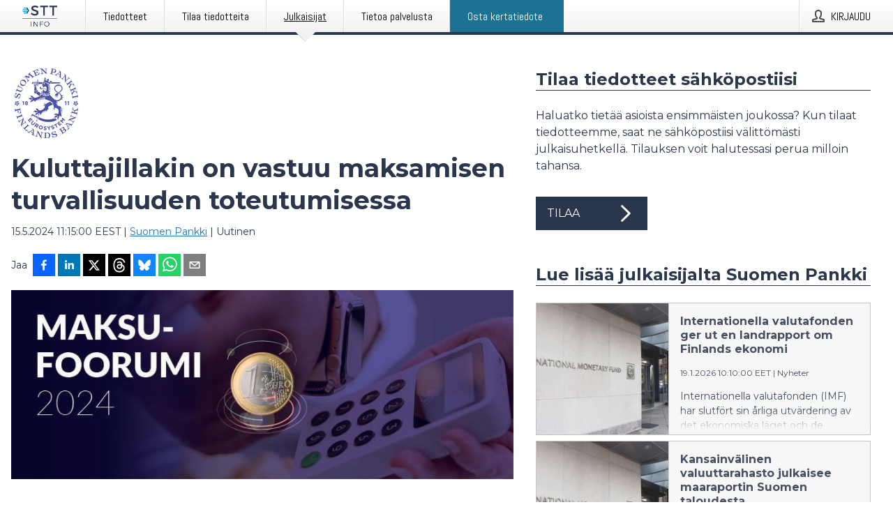

--- FILE ---
content_type: text/html; charset=utf-8
request_url: https://www.sttinfo.fi/tiedote/70210997/kuluttajillakin-on-vastuu-maksamisen-turvallisuuden-toteutumisessa?publisherId=1865&lang=fi
body_size: 34859
content:
<!doctype html>
<html lang="fi" prefix="og: http://ogp.me/ns#">
<head>
<meta name="google-site-verification" content=_K3fGPMEVCf4EEIYJ6jyig7uJoz-zk9Oa8uwv3r6bCE />
<title data-rh="true">Kuluttajillakin on vastuu maksamisen turvallisuuden toteutumisessa | Suomen Pankki</title>
<meta data-rh="true" charset="utf-8"/><meta data-rh="true" name="viewport" content="width=device-width, initial-scale=1"/><meta data-rh="true" name="description" content="&quot;Ilman luottamusta ei synny toimivia rahoitusmarkkinoita tai maksujärjestelmiä&quot;, Suomen Pankin johtokunnan jäsen Tuomas Välimäki sanoi tänään Maksufoorumissa. Helsingissä järjestetyssä tilaisuudessa kuultiin, miten maksaminen turvataan nyt ja tulevaisuudessa ja millaisia vaihtoehtoja maksamiseen tarvitaan. Suomen Pankki kannustaa suomalaisia huolehtimaan omien päivittäisten ostostarpeittensa turvaamisesta häiriötilanteissa maksamisen kotivaralla. Maksamisen kotivaralla tarkoitetaan mahdollisuutta käyttää tarvittaessa useampaa maksuvälinettä, kuten maksukortin lisäksi käteistä ja pikamaksusovellusta, sekä tiliä vähintään kahdessa eri pankissa. Myös sähköiset tunnistautumisen välineet ovat tärkeässä roolissa maksamisen kotivarassa. Vahvaa tunnistautumista edellytetään nykyisin lähes kaikessa verkossa tapahtuvassa maksamisessa. Tämä luo riskin väärinkäytöksille. Yksi tapa vähentää pankkihuijausten vaikuttavuutta onkin käyttää muihin kuin pankkiasioihin muita vahvan tunnistamisen välineitä"/><meta data-rh="true" property="og:type" content="article"/><meta data-rh="true" property="og:title" content="Kuluttajillakin on vastuu maksamisen turvallisuuden toteutumisessa | Suomen Pankki"/><meta data-rh="true" property="og:description" content="&quot;Ilman luottamusta ei synny toimivia rahoitusmarkkinoita tai maksujärjestelmiä&quot;, Suomen Pankin johtokunnan jäsen Tuomas Välimäki sanoi tänään Maksufoorumissa. Helsingissä järjestetyssä tilaisuudessa kuultiin, miten maksaminen turvataan nyt ja tulevaisuudessa ja millaisia vaihtoehtoja maksamiseen tarvitaan. Suomen Pankki kannustaa suomalaisia huolehtimaan omien päivittäisten ostostarpeittensa turvaamisesta häiriötilanteissa maksamisen kotivaralla. Maksamisen kotivaralla tarkoitetaan mahdollisuutta käyttää tarvittaessa useampaa maksuvälinettä, kuten maksukortin lisäksi käteistä ja pikamaksusovellusta, sekä tiliä vähintään kahdessa eri pankissa. Myös sähköiset tunnistautumisen välineet ovat tärkeässä roolissa maksamisen kotivarassa. Vahvaa tunnistautumista edellytetään nykyisin lähes kaikessa verkossa tapahtuvassa maksamisessa. Tämä luo riskin väärinkäytöksille. Yksi tapa vähentää pankkihuijausten vaikuttavuutta onkin käyttää muihin kuin pankkiasioihin muita vahvan tunnistamisen välineitä"/><meta data-rh="true" property="og:url" content="https://www.sttinfo.fi/tiedote/70210997/kuluttajillakin-on-vastuu-maksamisen-turvallisuuden-toteutumisessa?publisherId=1865&amp;lang=fi"/><meta data-rh="true" name="twitter:card" content="summary_large_image"/><meta data-rh="true" property="og:image" content="https://www.sttinfo.fi/data/images/public/1865/70210997/50a0f1b0-eedd-4e81-a386-a6d90680a83a-w_960.jpg"/><meta data-rh="true" property="og:image:secure_url" content="https://www.sttinfo.fi/data/images/public/1865/70210997/50a0f1b0-eedd-4e81-a386-a6d90680a83a-w_960.jpg"/>
<link data-rh="true" href="https://fonts.googleapis.com/css?family=Abel:400&amp;display=swap" type="text/css" rel="stylesheet"/><link data-rh="true" href="https://fonts.googleapis.com/css?family=Montserrat:700&amp;display=swap" type="text/css" rel="stylesheet"/><link data-rh="true" href="https://fonts.googleapis.com/css?family=Montserrat:400&amp;display=swap" type="text/css" rel="stylesheet"/>
<style data-styled="true" data-styled-version="5.3.11">.buWzlP{display:block;margin:0 0 2rem;clear:both;color:#2a364b;font-size:0.9375rem;line-height:1.5;}/*!sc*/
.buWzlP img{height:auto;max-width:100%;}/*!sc*/
.buWzlP a{font-size:0.9375rem;color:#2973BA;display:inline-block;max-width:100%;text-overflow:ellipsis;overflow:hidden;vertical-align:bottom;}/*!sc*/
.buWzlP .prs-align--center{text-align:center;}/*!sc*/
.buWzlP .prs-align--left{text-align:left;}/*!sc*/
.buWzlP .prs-align--right{text-align:right;}/*!sc*/
.buWzlP ul.prs-align--center,.buWzlP ol.prs-align--center,.buWzlP ul.prs-align--right,.buWzlP ol.prs-align--right{list-style-position:inside;}/*!sc*/
.buWzlP table{font-size:1rem;display:block;border-collapse:collapse;overflow-x:auto;margin-bottom:1rem;width:100% !important;}/*!sc*/
.buWzlP table tr:first-child{border:transparent;font-weight:bold;}/*!sc*/
.buWzlP table tr:last-child{border:transparent;}/*!sc*/
.buWzlP table tr:nth-child(even){background-color:#f6f6f6;}/*!sc*/
.buWzlP table td{border:1px solid #4e4e4e;padding:0.5rem;vertical-align:middle;}/*!sc*/
.buWzlP table td.prs-align--center{text-align:center;}/*!sc*/
.buWzlP table td.prs-align--left{text-align:left;}/*!sc*/
.buWzlP table td.prs-align--right{text-align:right;}/*!sc*/
.buWzlP table p{margin:0;}/*!sc*/
.buWzlP p:first-of-type{margin-top:0;}/*!sc*/
@media (min-width:1248px){.buWzlP{font-size:1rem;}.buWzlP a{font-size:1rem;}}/*!sc*/
.buWzlP figure.content-figure{display:inline-block;margin:1rem 0 0 0;width:100%;}/*!sc*/
.buWzlP figure.content-figure div{display:-webkit-box;display:-webkit-flex;display:-ms-flexbox;display:flex;}/*!sc*/
.buWzlP .caption-wrapper{padding:1rem;font-size:1rem;line-height:1.5;background-color:#f6f6f6;}/*!sc*/
.buWzlP .caption-wrapper strong{font-weight:700;font-size:0.875rem;}/*!sc*/
.buWzlP blockquote{border-left:2px solid #C8C8C8;margin-left:1rem;padding-left:1rem;}/*!sc*/
data-styled.g1[id="sc-aXZVg"]{content:"buWzlP,"}/*!sc*/
.hWuyME{color:#2a364b;max-width:100%;font-size:0.875rem;line-height:1rem;margin-bottom:1.5rem;overflow:hidden;word-break:break-word;}/*!sc*/
.hWuyME a{color:#2973BA;font-size:0.875rem;line-height:1rem;}/*!sc*/
data-styled.g2[id="sc-gEvEer"]{content:"hWuyME,"}/*!sc*/
.cWxpQG{display:-webkit-box;display:-webkit-flex;display:-ms-flexbox;display:flex;-webkit-align-items:center;-webkit-box-align:center;-ms-flex-align:center;align-items:center;cursor:pointer;position:relative;background-color:#2a364b;padding:0 1.25rem;outline:0;border:0;border-radius:0;color:#fff;font-family:inherit;font-size:1rem;line-height:3rem;-webkit-transition:background-color 200ms ease-in-out;transition:background-color 200ms ease-in-out;text-align:left;text-transform:uppercase;height:3rem;min-width:160px;width:100%;max-width:160px;padding:0 1rem;}/*!sc*/
.cWxpQG:hover,.cWxpQG:focus{background-color:#6a6a6a;}/*!sc*/
data-styled.g22[id="sc-gFqAkR"]{content:"cWxpQG,"}/*!sc*/
.knbisQ{display:-webkit-box;display:-webkit-flex;display:-ms-flexbox;display:flex;-webkit-align-items:center;-webkit-box-align:center;-ms-flex-align:center;align-items:center;margin-left:auto;color:#fff;}/*!sc*/
data-styled.g23[id="sc-ikkxIA"]{content:"knbisQ,"}/*!sc*/
.hPMxFA{display:-webkit-box;display:-webkit-flex;display:-ms-flexbox;display:flex;-webkit-flex-direction:column;-ms-flex-direction:column;flex-direction:column;height:100%;font-size:1rem;}/*!sc*/
@media (min-width:480px){.hPMxFA{font-size:1rem;}}/*!sc*/
data-styled.g49[id="sc-fXSgeo"]{content:"hPMxFA,"}/*!sc*/
.gOkMVt{display:-webkit-box;display:-webkit-flex;display:-ms-flexbox;display:flex;-webkit-flex-direction:column;-ms-flex-direction:column;flex-direction:column;min-height:100vh;}/*!sc*/
data-styled.g50[id="sc-JrDLc"]{content:"gOkMVt,"}/*!sc*/
.eGotXr{display:-webkit-box;display:-webkit-flex;display:-ms-flexbox;display:flex;-webkit-box-flex:1;-webkit-flex-grow:1;-ms-flex-positive:1;flex-grow:1;-webkit-flex-direction:row;-ms-flex-direction:row;flex-direction:row;-webkit-flex-wrap:wrap;-ms-flex-wrap:wrap;flex-wrap:wrap;-webkit-box-flex:1;-webkit-flex-grow:1;-ms-flex-positive:1;flex-grow:1;margin-left:0;max-width:720px;}/*!sc*/
@media (min-width:1248px){.eGotXr{margin-left:2rem;max-width:480px;}}/*!sc*/
@media (min-width:1556px){.eGotXr{margin-left:auto;max-width:620px;}}/*!sc*/
.lPfXd{display:-webkit-box;display:-webkit-flex;display:-ms-flexbox;display:flex;-webkit-box-flex:1;-webkit-flex-grow:1;-ms-flex-positive:1;flex-grow:1;-webkit-flex-direction:row;-ms-flex-direction:row;flex-direction:row;-webkit-flex-wrap:wrap;-ms-flex-wrap:wrap;flex-wrap:wrap;}/*!sc*/
@media (min-width:1248px){}/*!sc*/
@media (min-width:1556px){}/*!sc*/
data-styled.g52[id="sc-bbSZdi"]{content:"eGotXr,lPfXd,"}/*!sc*/
.eBBhA-D span.prs-content-placeholder{display:-webkit-box;display:-webkit-flex;display:-ms-flexbox;display:flex;background-image:url("data:image/svg+xml;utf8,%3Csvg viewBox='0 0 20 20' style='display: block; width: 20px; height: 20px;'%3E%3Cuse xlink:href='%23prs-icons_blocked'/%3E%3C/svg%3E");width:100%;background-color:#f6f6f6;border:1px solid #c6c6c6;font-size:0.875rem;padding:0.5rem;line-height:1.5;}/*!sc*/
.eBBhA-D span.prs-content-placeholder .prs-content-placeholder__container{display:-webkit-box;display:-webkit-flex;display:-ms-flexbox;display:flex;}/*!sc*/
.eBBhA-D span.prs-content-placeholder .prs-content-placeholder__container .prs-content-placeholder__icon{display:-webkit-box;display:-webkit-flex;display:-ms-flexbox;display:flex;-webkit-align-items:center;-webkit-box-align:center;-ms-flex-align:center;align-items:center;border-right:1px solid #c6c6c6;padding:0.5rem 1rem 0.5rem 0.5rem;margin-right:1rem;}/*!sc*/
.eBBhA-D span.prs-content-placeholder .prs-content-placeholder__container .prs-content-placeholder__icon svg{width:30px;height:30px;display:inline-block;}/*!sc*/
.eBBhA-D span.prs-content-placeholder .prs-content-placeholder__container .prs-content-placeholder__text{display:-webkit-box;display:-webkit-flex;display:-ms-flexbox;display:flex;-webkit-flex-direction:column;-ms-flex-direction:column;flex-direction:column;-webkit-box-pack:center;-webkit-justify-content:center;-ms-flex-pack:center;justify-content:center;padding-right:1rem;}/*!sc*/
.eBBhA-D span.prs-content-placeholder .prs-content-placeholder__container .prs-content-placeholder__text a{font-size:0.875rem;}/*!sc*/
.eBBhA-D.release iframe{max-width:100%;width:100%;border:0;}/*!sc*/
.eBBhA-D.article iframe{border:0;max-width:100%;display:block;}/*!sc*/
.eBBhA-D.short-message-thread iframe{max-width:100%;width:-webkit-fill-available !important;width:-moz-available !important;width:-webkit-fill-available !important;width:-moz-available !important;width:fill-available !important;border:0;display:block;}/*!sc*/
@media (min-width:1248px){.eBBhA-D{display:-webkit-box;display:-webkit-flex;display:-ms-flexbox;display:flex;-webkit-flex-wrap:wrap;-ms-flex-wrap:wrap;flex-wrap:wrap;-webkit-flex-direction:row;-ms-flex-direction:row;flex-direction:row;}}/*!sc*/
data-styled.g54[id="sc-hknOHE"]{content:"eBBhA-D,"}/*!sc*/
.dQplAC{width:100%;}/*!sc*/
data-styled.g55[id="sc-uVWWZ"]{content:"dQplAC,"}/*!sc*/
.fmhVoi{max-width:720px;}/*!sc*/
@media (min-width:1248px){.fmhVoi{-webkit-flex:0 0 720px;-ms-flex:0 0 720px;flex:0 0 720px;}}/*!sc*/
.short-message-thread .sc-hCPjZK .thread-item{position:relative;border-left:3px solid;padding-bottom:0.5rem;padding-left:2rem;margin-bottom:0.5rem;}/*!sc*/
.short-message-thread .sc-hCPjZK .thread-item::before{content:'';position:absolute;left:-14px;top:-2px;width:20px;height:20px;border-radius:50%;background-color:white;border:4px solid;z-index:2;margin-left:2px;}/*!sc*/
.short-message-thread .sc-hCPjZK .thread-item:not(:last-child)::after{content:'';position:absolute;left:-3px;bottom:-0.5rem;height:20%;width:3px;background-color:white;border-left:3px dotted;z-index:3;}/*!sc*/
.short-message-thread .sc-hCPjZK .thread-item:last-child{padding-bottom:0;margin-bottom:0;}/*!sc*/
data-styled.g56[id="sc-hCPjZK"]{content:"fmhVoi,"}/*!sc*/
.hvBpTQ{display:block;clear:both;margin:0 0 3rem;width:100%;}/*!sc*/
@media (min-width:1248px){}/*!sc*/
.jbIrja{display:block;clear:both;margin:0 0 3rem;width:100%;}/*!sc*/
@media (min-width:1248px){.jbIrja{margin:0 0 4.5rem 0;}}/*!sc*/
data-styled.g58[id="sc-cfxfcM"]{content:"hvBpTQ,jbIrja,"}/*!sc*/
.johXlb{color:#2a364b;display:-webkit-box;display:-webkit-flex;display:-ms-flexbox;display:flex;-webkit-flex-direction:row;-ms-flex-direction:row;flex-direction:row;-webkit-flex-wrap:wrap;-ms-flex-wrap:wrap;flex-wrap:wrap;margin-bottom:1rem;}/*!sc*/
.johXlb span{display:inline-block;line-height:32px;margin-right:0.5rem;font-size:0.9rem;}/*!sc*/
.johXlb .react-share__ShareButton{margin-right:0.25rem;cursor:pointer;}/*!sc*/
data-styled.g59[id="sc-gFAWRd"]{content:"johXlb,"}/*!sc*/
.jDZlWa{display:-webkit-inline-box;display:-webkit-inline-flex;display:-ms-inline-flexbox;display:inline-flex;-webkit-align-items:center;-webkit-box-align:center;-ms-flex-align:center;align-items:center;cursor:pointer;color:#FFFFFF !important;border-radius:0;position:relative;background-color:#2a364b;padding:0 20px;outline:0;border:0;font-family:inherit;font-size:1rem;text-align:left;text-transform:uppercase;-webkit-text-decoration:none;text-decoration:none;-webkit-transition:background-color 200ms ease-in-out;transition:background-color 200ms ease-in-out;height:3rem;}/*!sc*/
.jDZlWa:hover,.jDZlWa:focus{background-color:#6a6a6a;}/*!sc*/
data-styled.g76[id="sc-brPLxw"]{content:"jDZlWa,"}/*!sc*/
.eXbEsv{height:auto;}/*!sc*/
.eXbEsv .ImageDiv__modal-image{display:block;}/*!sc*/
.eXbEsv .ImageDiv__modal-image.fullwidth{width:100%;}/*!sc*/
data-styled.g77[id="sc-iMWBiJ"]{content:"eXbEsv,"}/*!sc*/
.jEQyOT{height:auto;max-width:100%;}/*!sc*/
data-styled.g78[id="sc-fvtFIe"]{content:"jEQyOT,"}/*!sc*/
.eCFmeh{height:auto;max-width:300px;max-height:50px;margin:0 0 1rem 0;}/*!sc*/
.eCFmeh:not(:last-of-type){margin-right:.5rem;}/*!sc*/
@media (min-width:768px){.eCFmeh{max-height:75px;}}/*!sc*/
@media (min-width:960px){.eCFmeh{max-height:100px;}}/*!sc*/
data-styled.g79[id="sc-bBeLUv"]{content:"eCFmeh,"}/*!sc*/
.gUYVYJ{position:relative;margin:0;display:table;margin-bottom:2rem;table-layout:fixed;}/*!sc*/
.gUYVYJ img{display:block;}/*!sc*/
data-styled.g81[id="sc-jMakVo"]{content:"gUYVYJ,"}/*!sc*/
.ezKbZc{color:#2a364b;font-size:1.5rem;line-height:1.3;margin:0;display:block;}/*!sc*/
@media (min-width:768px){.ezKbZc{font-size:2.25rem;}}/*!sc*/
data-styled.g84[id="sc-hwdzOV"]{content:"ezKbZc,"}/*!sc*/
.gvVSbN{color:#2a364b;font-family:'Montserrat',Arial,sans-serif;font-weight:700;}/*!sc*/
data-styled.g85[id="sc-jaXxmE"]{content:"gvVSbN,"}/*!sc*/
.kDlqNZ{color:#2a364b;font-size:1.5rem;border-bottom:1px solid #2a364b;margin-top:0;margin-bottom:1.5rem;width:100%;line-height:1.3;}/*!sc*/
.kDlqNZ small{color:#2a364b;}/*!sc*/
data-styled.g86[id="sc-ibQAlb"]{content:"kDlqNZ,"}/*!sc*/
.fTNHik{color:#2a364b;line-height:1.5;margin:0 0 2rem;}/*!sc*/
data-styled.g88[id="sc-guJBdh"]{content:"fTNHik,"}/*!sc*/
.ckHvUA{margin:0 auto;width:100%;padding:2rem 1rem;}/*!sc*/
@media (min-width:768px){.ckHvUA{max-width:768px;padding:3rem 1.5rem;}}/*!sc*/
@media (min-width:960px){.ckHvUA{max-width:100%;}}/*!sc*/
@media (min-width:1248px){.ckHvUA{max-width:1248px;padding:3rem 0;}}/*!sc*/
@media (min-width:1556px){.ckHvUA{max-width:1556px;}}/*!sc*/
data-styled.g89[id="sc-hZDyAQ"]{content:"ckHvUA,"}/*!sc*/
.tHZgC{color:#4e4e4e;font-size:0.875rem;line-height:1.5;background:#f6f6f6;border-top:1px solid #c6c6c6;margin-top:auto;padding:2rem 0;}/*!sc*/
.tHZgC .footer__logo{margin-bottom:1rem;max-width:150px;max-height:30px;}/*!sc*/
.tHZgC .footer__notification a{font-size:inherit;margin-right:0;}/*!sc*/
.tHZgC .footer__notification div button{width:auto;max-width:100%;}/*!sc*/
.tHZgC .footer__notification div button span{text-align:center;}/*!sc*/
.tHZgC address{font-style:normal;}/*!sc*/
.tHZgC a{cursor:pointer;font-size:0.875rem;line-height:1.5;-webkit-text-decoration:none;text-decoration:none;margin-right:0.5rem;}/*!sc*/
data-styled.g91[id="sc-ktJbId"]{content:"tHZgC,"}/*!sc*/
.iyuutf{display:-webkit-box;display:-webkit-flex;display:-ms-flexbox;display:flex;-webkit-flex-wrap:wrap;-ms-flex-wrap:wrap;flex-wrap:wrap;}/*!sc*/
data-styled.g108[id="sc-bDumWk"]{content:"iyuutf,"}/*!sc*/
.kNvGir{cursor:pointer;display:-webkit-box;display:-webkit-flex;display:-ms-flexbox;display:flex;font-size:1rem;padding:0.5rem;margin:0 0.5rem 0.5rem 0;color:#FFFFFF;background:#2a364b;-webkit-transition:background-color 200ms ease-in-out;transition:background-color 200ms ease-in-out;-webkit-text-decoration:none;text-decoration:none;}/*!sc*/
.kNvGir:hover,.kNvGir:focus{background-color:#6a6a6a;}/*!sc*/
data-styled.g109[id="sc-dkmUuB"]{content:"kNvGir,"}/*!sc*/
.ijgLPp{cursor:pointer;position:relative;background-color:#f6f6f6;border:1px solid #c6c6c6;margin-bottom:0.5rem;max-height:px;width:100%;}/*!sc*/
.ijgLPp:last-of-type{margin-bottom:0;}/*!sc*/
.ijgLPp h1{padding:1rem;}/*!sc*/
.ijgLPp p{margin-bottom:0;line-height:1.5;color:#2a364b;}/*!sc*/
@media (min-width:1248px){.ijgLPp .latest-release__overlay{display:block;position:absolute;top:0;left:0;width:100%;height:100%;-webkit-transform:translateZ(0);-ms-transform:translateZ(0);transform:translateZ(0);-webkit-transition:all 125ms ease-out;transition:all 125ms ease-out;opacity:.13;background-color:#FFFFFF;}.ijgLPp:hover,.ijgLPp:focus{border:1px solid #c6c6c6;box-shadow:2px 2px 6px -4px #4e4e4e;}.ijgLPp:hover .latest-release__overlay,.ijgLPp:focus .latest-release__overlay{height:0;opacity:0;}.ijgLPp:hover .latest-release__title span,.ijgLPp:focus .latest-release__title span{-webkit-text-decoration:underline;text-decoration:underline;}.ijgLPp:hover .latest-release__title small,.ijgLPp:focus .latest-release__title small{-webkit-text-decoration:underline;text-decoration:underline;}}/*!sc*/
data-styled.g110[id="sc-ejfMa-d"]{content:"ijgLPp,"}/*!sc*/
.kLXtJn{display:-webkit-box;display:-webkit-flex;display:-ms-flexbox;display:flex;-webkit-flex-wrap:nowrap;-ms-flex-wrap:nowrap;flex-wrap:nowrap;-webkit-flex-direction:row;-ms-flex-direction:row;flex-direction:row;-webkit-text-decoration:none;text-decoration:none;height:100%;max-height:188px;overflow:hidden;}/*!sc*/
data-styled.g111[id="sc-iEXKAA"]{content:"kLXtJn,"}/*!sc*/
.eqFYw{position:relative;overflow:hidden;}/*!sc*/
data-styled.g112[id="sc-EgOXT"]{content:"eqFYw,"}/*!sc*/
.hzbSDW{font-size:0.875rem;color:#2a364b;margin:0 1rem;padding-bottom:1rem;}/*!sc*/
data-styled.g113[id="sc-eZYNyq"]{content:"hzbSDW,"}/*!sc*/
.fLLVqh{display:none;height:188px;min-width:190px;max-width:33.333333%;}/*!sc*/
@media (min-width:480px){.fLLVqh{display:block;}}/*!sc*/
data-styled.g114[id="sc-dlWCHZ"]{content:"fLLVqh,"}/*!sc*/
.jkjiwY{background-repeat:no-repeat;background-size:cover;border-right:1px solid #c6c6c6;height:188px;min-width:190px;max-width:33.333333%;}/*!sc*/
data-styled.g115[id="sc-hHOBiw"]{content:"jkjiwY,"}/*!sc*/
.cufAcl{color:#2a364b;margin-bottom:2rem;}/*!sc*/
.cufAcl img{padding-right:1.5rem;max-width:100%;height:auto;}/*!sc*/
data-styled.g124[id="sc-ktPPKK"]{content:"cufAcl,"}/*!sc*/
.hKXRwI{line-height:1.5;margin:1rem 0;max-width:100%;color:#2a364b;font-size:0.9375rem;line-height:1.5;}/*!sc*/
.hKXRwI p:first-child{margin-top:0;}/*!sc*/
.hKXRwI a{color:#2973BA;font-size:0.9375rem;}/*!sc*/
@media (min-width:1248px){.hKXRwI{font-size:1rem;}.hKXRwI a{font-size:1rem;}}/*!sc*/
data-styled.g125[id="sc-YysOf"]{content:"hKXRwI,"}/*!sc*/
.gOabuH{border:0;font-size:1rem;line-height:1.25;padding:1rem;margin:0;color:#2a364b;font-family:'Montserrat',Arial,sans-serif;font-weight:700;}/*!sc*/
.gOabuH small{display:block;margin-top:1rem;font-size:0.75rem;font-weight:normal;}/*!sc*/
data-styled.g131[id="sc-iXzfSG"]{content:"gOabuH,"}/*!sc*/
.klpDh{color:#2a364b;font-family:'Montserrat',Arial,sans-serif;font-weight:400;}/*!sc*/
data-styled.g132[id="sc-lnPyaJ"]{content:"klpDh,"}/*!sc*/
button,hr,input{overflow:visible;}/*!sc*/
audio,canvas,progress,video{display:inline-block;}/*!sc*/
progress,sub,sup{vertical-align:baseline;}/*!sc*/
html{font-family:sans-serif;line-height:1.15;-ms-text-size-adjust:100%;-webkit-text-size-adjust:100%;}/*!sc*/
body{margin:0;}/*!sc*/
menu,article,aside,details,footer,header,nav,section{display:block;}/*!sc*/
h1{font-size:2em;margin:.67em 0;}/*!sc*/
figcaption,figure,main{display:block;}/*!sc*/
figure{margin:1em 40px;}/*!sc*/
hr{box-sizing:content-box;height:0;}/*!sc*/
code,kbd,pre,samp{font-family:monospace,monospace;font-size:1em;}/*!sc*/
a{background-color:transparent;-webkit-text-decoration-skip:objects;}/*!sc*/
a:active,a:hover{outline-width:0;}/*!sc*/
abbr[title]{border-bottom:none;-webkit-text-decoration:underline;text-decoration:underline;-webkit-text-decoration:underline dotted;text-decoration:underline dotted;}/*!sc*/
b,strong{font-weight:700;}/*!sc*/
dfn{font-style:italic;}/*!sc*/
mark{background-color:#ff0;color:#000;}/*!sc*/
small{font-size:80%;}/*!sc*/
sub,sup{font-size:75%;line-height:0;position:relative;}/*!sc*/
sub{bottom:-.25em;}/*!sc*/
sup{top:-.5em;}/*!sc*/
audio:not([controls]){display:none;height:0;}/*!sc*/
img{border-style:none;}/*!sc*/
svg:not(:root){overflow:hidden;}/*!sc*/
button,input,optgroup,select,textarea{font-family:sans-serif;font-size:100%;line-height:1.15;margin:0;}/*!sc*/
button,select{text-transform:none;}/*!sc*/
[type=submit],[type=reset],button,html [type=button]{-webkit-appearance:button;}/*!sc*/
[type=button]::-moz-focus-inner,[type=reset]::-moz-focus-inner,[type=submit]::-moz-focus-inner,button::-moz-focus-inner{border-style:none;padding:0;}/*!sc*/
[type=button]:-moz-focusring,[type=reset]:-moz-focusring,[type=submit]:-moz-focusring,button:-moz-focusring{outline:ButtonText dotted 1px;}/*!sc*/
fieldset{border:1px solid silver;margin:0 2px;padding:.35em .625em .75em;}/*!sc*/
legend{box-sizing:border-box;color:inherit;display:table;max-width:100%;padding:0;white-space:normal;}/*!sc*/
textarea{overflow:auto;}/*!sc*/
[type=checkbox],[type=radio]{box-sizing:border-box;padding:0;}/*!sc*/
[type=number]::-webkit-inner-spin-button,[type=number]::-webkit-outer-spin-button{height:auto;}/*!sc*/
[type=search]{-webkit-appearance:textfield;outline-offset:-2px;}/*!sc*/
[type=search]::-webkit-search-cancel-button,[type=search]::-webkit-search-decoration{-webkit-appearance:none;}/*!sc*/
::-webkit-file-upload-button{-webkit-appearance:button;font:inherit;}/*!sc*/
summary{display:list-item;}/*!sc*/
[hidden],template{display:none;}/*!sc*/
html,body,#root{box-sizing:border-box;font-size:16px;font-family:'Montserrat',Arial,sans-serif;font-weight:400;}/*!sc*/
*,*::before,*::after{box-sizing:border-box;}/*!sc*/
a{color:#2973BA;font-size:1rem;}/*!sc*/
a,area,button,[role="button"],input:not([type=range]),label,select,summary,textarea{-ms-touch-action:manipulation;touch-action:manipulation;}/*!sc*/
.disable-scroll{position:relative;overflow:hidden;height:100%;}/*!sc*/
#svg-sprite{display:none;}/*!sc*/
data-styled.g160[id="sc-global-hiRyH1"]{content:"sc-global-hiRyH1,"}/*!sc*/
.gzaKQg{position:absolute;top:0;height:100%;background-color:rgba(15,15,15,0.85);bottom:0;left:0;right:0;width:100%;z-index:200;opacity:0;visibility:hidden;-webkit-animation-name:cFXyBS;animation-name:cFXyBS;-webkit-animation-duration:200ms;animation-duration:200ms;-webkit-animation-fill-mode:forwards;animation-fill-mode:forwards;}/*!sc*/
data-styled.g161[id="sc-kFWlue"]{content:"gzaKQg,"}/*!sc*/
.bGrmSf{cursor:default;display:-webkit-box;display:-webkit-flex;display:-ms-flexbox;display:flex;-webkit-flex-flow:row wrap;-ms-flex-flow:row wrap;flex-flow:row wrap;-webkit-align-content:center;-ms-flex-line-pack:center;align-content:center;margin:0 auto;height:75px;width:100vw;padding:1rem;z-index:300;font-size:1rem;border-left:2rem solid #3399cc;color:#2a364b;background-color:#FFFFFF;border-bottom:1px solid #c6c6c6;-webkit-transform:translateY(-100%) animation-name:fFUppR;-ms-transform:translateY(-100%) animation-name:fFUppR;transform:translateY(-100%) animation-name:fFUppR;-webkit-animation-duration:200ms;animation-duration:200ms;-webkit-animation-fill-mode:forwards;animation-fill-mode:forwards;}/*!sc*/
@media (min-width:768px){.bGrmSf{max-width:768px;}}/*!sc*/
@media (min-width:960px){.bGrmSf{max-width:100%;}}/*!sc*/
@media (min-width:1248px){.bGrmSf{max-width:1248px;}}/*!sc*/
@media (min-width:1556px){.bGrmSf{max-width:1556px;}}/*!sc*/
data-styled.g162[id="sc-bkEOxz"]{content:"bGrmSf,"}/*!sc*/
.fQAHKL{color:#2a364b;margin-left:auto;}/*!sc*/
data-styled.g164[id="sc-fbKhjd"]{content:"fQAHKL,"}/*!sc*/
.jnDbVF{font-family:Abel,Arial,sans-serif;position:relative;z-index:200;width:100%;height:50px;background:linear-gradient(to bottom,rgba(255,255,255,1) 16%,rgba(242,242,242,1) 100%);border-bottom:4px solid #2a364b;}/*!sc*/
data-styled.g165[id="sc-leSDtu"]{content:"jnDbVF,"}/*!sc*/
.kxvSfb{width:100%;height:100%;margin:0 auto;display:-webkit-box;display:-webkit-flex;display:-ms-flexbox;display:flex;-webkit-flex:1 0 0;-ms-flex:1 0 0;flex:1 0 0;-webkit-align-items:center;-webkit-box-align:center;-ms-flex-align:center;align-items:center;}/*!sc*/
.kxvSfb .agency-logo{padding:0 2.5rem 0 1rem;margin:auto;}/*!sc*/
.kxvSfb .agency-logo img{border:0;}/*!sc*/
.kxvSfb .agency-logo__small{max-width:120px;max-height:25px;display:block;}/*!sc*/
.kxvSfb .agency-logo__wide{max-width:150px;max-height:30px;display:none;}/*!sc*/
@media (min-width:768px){.kxvSfb{max-width:768px;}.kxvSfb .agency-logo__small{display:none;}.kxvSfb .agency-logo__wide{display:block;}}/*!sc*/
@media (min-width:960px){.kxvSfb{max-width:960px;}}/*!sc*/
@media (min-width:1248px){.kxvSfb{max-width:1248px;}}/*!sc*/
@media (min-width:1556px){.kxvSfb{max-width:1556px;}}/*!sc*/
data-styled.g166[id="sc-bJBgwP"]{content:"kxvSfb,"}/*!sc*/
.dpTTmB{list-style:none;padding:0;margin:0;-webkit-box-flex:1;-webkit-flex-grow:1;-ms-flex-positive:1;flex-grow:1;height:100%;display:none;text-align:left;}/*!sc*/
@media (min-width:960px){.dpTTmB{max-width:960px;display:block;}}/*!sc*/
.kJpqUD{list-style:none;padding:0;margin:0;-webkit-box-flex:1;-webkit-flex-grow:1;-ms-flex-positive:1;flex-grow:1;height:100%;}/*!sc*/
@media (min-width:960px){.kJpqUD{max-width:960px;}}/*!sc*/
.kkFDpT{list-style:none;padding:0;margin:0;-webkit-box-flex:1;-webkit-flex-grow:1;-ms-flex-positive:1;flex-grow:1;height:100%;text-align:right;}/*!sc*/
@media (min-width:960px){.kkFDpT{max-width:960px;}}/*!sc*/
data-styled.g167[id="sc-dGCmGc"]{content:"dpTTmB,kJpqUD,kkFDpT,"}/*!sc*/
.gKxjP{display:block;width:100%;height:100%;color:#000;padding:13px 24px 0;-webkit-text-decoration:none;text-decoration:none;}/*!sc*/
.gKxjP .title{font: 14px Abel, sans-serif;display:inline-block;vertical-align:middle;position:relative;z-index:15;margin:0;}/*!sc*/
.gKxjP:focus{outline:none;border:1px solid black;margin-top:1px;height:calc(100% - 2px);}/*!sc*/
.gKxjP:focus > .active-bg{position:absolute;top:50%;left:50%;-webkit-transform:translate(-50%,-50%);-ms-transform:translate(-50%,-50%);transform:translate(-50%,-50%);width:calc(100% - 3px);height:calc(100% - 2px);margin-top:1px;z-index:10;}/*!sc*/
.gKxjP .title.active{-webkit-text-decoration:underline;text-decoration:underline;}/*!sc*/
@media (min-width:960px){.gKxjP{padding:13px 20px 0 20px;}}/*!sc*/
@media (min-width:768px){.gKxjP .title{font:16px Abel,sans-serif;}}/*!sc*/
@media (min-width:1248px){.gKxjP{padding:13px 24px 0 24px;}.gKxjP:hover,.gKxjP:visited,.gKxjP:focus{color:#000;-webkit-text-decoration:none;text-decoration:none;}}/*!sc*/
data-styled.g168[id="sc-fAGzit"]{content:"gKxjP,"}/*!sc*/
.jBEcaA{position:relative;height:100%;display:inline-block;vertical-align:middle;border-left:1px solid #fff;margin-left:1px;}/*!sc*/
.jBEcaA.highlighted-cta{border-left:1px solid #1C7292;}/*!sc*/
.jBEcaA.highlighted-cta .sc-fAGzit{background-color:#1C7292;}/*!sc*/
.jBEcaA.highlighted-cta .sc-fAGzit .title{color:#FFFFFF;}/*!sc*/
.jBEcaA.highlighted-cta .sc-fAGzit .title.active{color:#FFFFFF;}/*!sc*/
.jBEcaA.highlighted-cta .sc-fAGzit .active-bg{border:3px solid #1C7292;background:#1C7292;}/*!sc*/
.jBEcaA.highlighted-cta .sc-fAGzit .active-marker{background-color:#1C7292;}/*!sc*/
.jBEcaA:first-of-type{border-left:1px solid #fff;}/*!sc*/
.jBEcaA::before{content:'';width:1px;height:100%;position:absolute;top:0;left:-2px;background-color:#dedede;}/*!sc*/
@media (min-width:1248px){.jBEcaA:hover,.jBEcaA:focus{color:#2a364b;}}/*!sc*/
@media (min-width:960px){}/*!sc*/
.jWGUyk{position:relative;height:100%;display:inline-block;vertical-align:middle;border-left:1px solid #fff;margin-left:1px;}/*!sc*/
.jWGUyk.highlighted-cta{border-left:1px solid #1C7292;}/*!sc*/
.jWGUyk.highlighted-cta .sc-fAGzit{background-color:#1C7292;}/*!sc*/
.jWGUyk.highlighted-cta .sc-fAGzit .title{color:#FFFFFF;}/*!sc*/
.jWGUyk.highlighted-cta .sc-fAGzit .title.active{color:#FFFFFF;}/*!sc*/
.jWGUyk.highlighted-cta .sc-fAGzit .active-bg{border:3px solid #1C7292;background:#1C7292;}/*!sc*/
.jWGUyk.highlighted-cta .sc-fAGzit .active-marker{background-color:#1C7292;}/*!sc*/
.jWGUyk:first-of-type{border-left:1px solid #fff;}/*!sc*/
.jWGUyk::before{content:'';width:1px;height:100%;position:absolute;top:0;left:-2px;background-color:#dedede;}/*!sc*/
@media (min-width:1248px){.jWGUyk:hover,.jWGUyk:focus{color:#2a364b;}}/*!sc*/
.jWGUyk .active-marker{display:block;width:20px;height:20px;position:absolute;bottom:-10px;left:calc(50% - 10px);background-color:#f2f2f2;-webkit-transform:rotate(45deg);-ms-transform:rotate(45deg);transform:rotate(45deg);z-index:5;box-shadow:0 1px 0 -1px #2a364b;}/*!sc*/
.jWGUyk .active-marker.dark{background-color:#2a364b;}/*!sc*/
.jWGUyk .active-bg{position:absolute;top:0;left:0;width:100%;height:100%;background:#fff;background:linear-gradient(to bottom,rgba(255,255,255,1) 16%,rgba(242,242,242,1) 100%);z-index:10;}/*!sc*/
@media (min-width:960px){}/*!sc*/
.cymCDI{position:relative;height:100%;display:inline-block;vertical-align:middle;border-left:1px solid #fff;margin-left:1px;}/*!sc*/
.cymCDI.highlighted-cta{border-left:1px solid #1C7292;}/*!sc*/
.cymCDI.highlighted-cta .sc-fAGzit{background-color:#1C7292;}/*!sc*/
.cymCDI.highlighted-cta .sc-fAGzit .title{color:#FFFFFF;}/*!sc*/
.cymCDI.highlighted-cta .sc-fAGzit .title.active{color:#FFFFFF;}/*!sc*/
.cymCDI.highlighted-cta .sc-fAGzit .active-bg{border:3px solid #1C7292;background:#1C7292;}/*!sc*/
.cymCDI.highlighted-cta .sc-fAGzit .active-marker{background-color:#1C7292;}/*!sc*/
.cymCDI:first-of-type{border-left:1px solid #fff;}/*!sc*/
.cymCDI::before{content:'';width:1px;height:100%;position:absolute;top:0;left:-2px;background-color:#dedede;}/*!sc*/
@media (min-width:1248px){.cymCDI:hover,.cymCDI:focus{color:#2a364b;}}/*!sc*/
@media (min-width:960px){.cymCDI{display:none;text-align:left;}}/*!sc*/
data-styled.g169[id="sc-bkSUFG"]{content:"jBEcaA,jWGUyk,cymCDI,"}/*!sc*/
.iAixrQ{font-family:Abel,Arial,sans-serif;background-color:transparent;display:inline-block;vertical-align:middle;cursor:pointer;margin:0;outline:0;border:0;padding:0 16px;line-height:1;width:100%;height:100%;}/*!sc*/
.iAixrQ:focus{outline:1px solid black;}/*!sc*/
data-styled.g170[id="sc-deXhhX"]{content:"iAixrQ,"}/*!sc*/
.fIPPWv{color:#4e4e4e;position:relative;z-index:15;display:inline-block;vertical-align:middle;margin-right:0.5rem;display:inline-block;}/*!sc*/
.fIPPWv svg{height:25px;width:25px;}/*!sc*/
@media (min-width:768px){}/*!sc*/
data-styled.g171[id="sc-dQEtJz"]{content:"fIPPWv,"}/*!sc*/
.hshJoH{font: 16px 'Abel', sans-serif;position:absolute;top:0;left:0;right:0;padding-top:50px;background-color:#4d4e4f;-webkit-transform:translateY(-100%);-ms-transform:translateY(-100%);transform:translateY(-100%);-webkit-transition:-webkit-transform 300ms ease-in-out;-webkit-transition:transform 300ms ease-in-out;transition:transform 300ms ease-in-out;z-index:100;width:100%;min-height:100%;height:100%;}/*!sc*/
data-styled.g173[id="sc-kCMKrZ"]{content:"hshJoH,"}/*!sc*/
.bngMQs{position:absolute;top:1rem;right:0.5rem;cursor:pointer;color:#fff;width:45px;height:45px;z-index:300;display:-webkit-box;display:-webkit-flex;display:-ms-flexbox;display:flex;-webkit-align-items:center;-webkit-box-align:center;-ms-flex-align:center;align-items:center;-webkit-box-pack:center;-webkit-justify-content:center;-ms-flex-pack:center;justify-content:center;border:none;background:none;}/*!sc*/
.bngMQs:focus-visible{outline:auto;}/*!sc*/
data-styled.g174[id="sc-dJiZtA"]{content:"bngMQs,"}/*!sc*/
.bHBDXI{position:relative;margin:0 auto;padding:3.5rem 1rem 1.5rem;min-height:100%;height:100%;width:100%;overflow-y:auto;-webkit-overflow-scrolling:touch;-webkit-transform:translateZ(0);-ms-transform:translateZ(0);transform:translateZ(0);}/*!sc*/
@media (min-width:768px){.bHBDXI{max-width:768px;}}/*!sc*/
@media (min-width:960px){.bHBDXI{max-width:960px;}}/*!sc*/
@media (min-width:1248px){.bHBDXI{max-width:1248px;}}/*!sc*/
@media (min-width:1556px){.bHBDXI{max-width:1556px;}}/*!sc*/
data-styled.g175[id="sc-epALIP"]{content:"bHBDXI,"}/*!sc*/
.noScroll,.noScroll body{overflow:hidden !important;position:relative;height:100%;}/*!sc*/
#coiOverlay{background:rgba(15,15,15,0.85);display:-webkit-box;display:-webkit-flex;display:-ms-flexbox;display:flex;position:fixed;top:0;left:0;width:100%;height:100%;-webkit-box-pack:center;-webkit-justify-content:center;-ms-flex-pack:center;justify-content:center;-webkit-align-items:center;-webkit-box-align:center;-ms-flex-align:center;align-items:center;z-index:99999999999;box-sizing:border-box;padding-top:3rem;}/*!sc*/
@media (min-width:768px){#coiOverlay{padding-top:0;}}/*!sc*/
#coi-banner-wrapper{outline:0;width:600px;opacity:0;max-width:100%;max-height:100%;background:#FFFFFF;overflow-x:hidden;border-radius:0;border-style:solid;border-width:0;border-color:#2a364b;-webkit-transition:opacity 200ms;transition:opacity 200ms;}/*!sc*/
#coi-banner-wrapper *{-webkit-font-smoothing:antialiased;box-sizing:border-box;text-align:left;line-height:1.5;color:#2a364b;}/*!sc*/
#coi-banner-wrapper *:focus-visible,#coi-banner-wrapper *:focus{outline:0;}/*!sc*/
@-webkit-keyframes ci-bounce{#coi-banner-wrapper 0%,#coi-banner-wrapper 20%,#coi-banner-wrapper 50%,#coi-banner-wrapper 80%,#coi-banner-wrapper 100%{-webkit-transform:translateY(0);}#coi-banner-wrapper 40%{-webkit-transform:translateY(-30px);}#coi-banner-wrapper 60%{-webkit-transform:translateY(-20px);}}/*!sc*/
@-webkit-keyframes ci-bounce{0%,20%,50%,80%,100%{-webkit-transform:translateY(0);-ms-transform:translateY(0);transform:translateY(0);}40%{-webkit-transform:translateY(-30px);-ms-transform:translateY(-30px);transform:translateY(-30px);}60%{-webkit-transform:translateY(-20px);-ms-transform:translateY(-20px);transform:translateY(-20px);}}/*!sc*/
@keyframes ci-bounce{0%,20%,50%,80%,100%{-webkit-transform:translateY(0);-ms-transform:translateY(0);transform:translateY(0);}40%{-webkit-transform:translateY(-30px);-ms-transform:translateY(-30px);transform:translateY(-30px);}60%{-webkit-transform:translateY(-20px);-ms-transform:translateY(-20px);transform:translateY(-20px);}}/*!sc*/
#coi-banner-wrapper.ci-bounce{-webkit-animation-duration:1s;-webkit-animation-duration:1s;animation-duration:1s;-webkit-animation-name:bounce;-webkit-animation-name:ci-bounce;animation-name:ci-bounce;}/*!sc*/
#coi-banner-wrapper a[target="_blank"]:not(.coi-external-link):after{margin:0 3px 0 5px;content:url([data-uri]);}/*!sc*/
#coi-banner-wrapper #coiBannerHeadline{padding-bottom:0.5rem;margin:1rem 2rem 1rem 2rem;border-bottom:1px solid #e5e5e5;display:-webkit-box;display:-webkit-flex;display:-ms-flexbox;display:flex;-webkit-box-pack:center;-webkit-justify-content:center;-ms-flex-pack:center;justify-content:center;text-align:center;}/*!sc*/
#coi-banner-wrapper button.ci-btn-tab-active .ci-arrow{-webkit-transform:rotate(45deg) !important;-ms-transform:rotate(45deg) !important;transform:rotate(45deg) !important;-webkit-transform:rotate(45deg) !important;top:0px;}/*!sc*/
#coi-banner-wrapper button#showDetailsButton,#coi-banner-wrapper button#hideDetailsButton{-webkit-box-pack:center;-webkit-justify-content:center;-ms-flex-pack:center;justify-content:center;padding-top:1rem;padding-bottom:1rem;border-top:1px solid #e5e5e5;-webkit-transition:background-color 200ms ease-in-out,color 200ms ease-in-out;transition:background-color 200ms ease-in-out,color 200ms ease-in-out;}/*!sc*/
#coi-banner-wrapper button#showDetailsButton:hover,#coi-banner-wrapper button#hideDetailsButton:hover,#coi-banner-wrapper button#showDetailsButton:focus,#coi-banner-wrapper button#hideDetailsButton:focus{background-color:#6a6a6a;color:#FFFFFF;}/*!sc*/
#coi-banner-wrapper button#showDetailsButton:hover .ci-arrow,#coi-banner-wrapper button#hideDetailsButton:hover .ci-arrow,#coi-banner-wrapper button#showDetailsButton:focus .ci-arrow,#coi-banner-wrapper button#hideDetailsButton:focus .ci-arrow{border-color:#FFFFFF;}/*!sc*/
#coi-banner-wrapper button#hideDetailsButton{box-shadow:5px -5px 10px #e5e5e5;border-bottom:1px solid #e5e5e5;}/*!sc*/
#coi-banner-wrapper button#hideDetailsButton .ci-arrow{-webkit-transform:rotate(45deg) !important;-ms-transform:rotate(45deg) !important;transform:rotate(45deg) !important;-webkit-transform:rotate(45deg) !important;top:0px;}/*!sc*/
#coi-banner-wrapper button.action{display:block;-webkit-align-items:center;-webkit-box-align:center;-ms-flex-align:center;align-items:center;cursor:pointer;position:relative;padding:0 1.25rem;outline:0;border:0;font-family:inherit;font-size:1rem;text-align:center;text-transform:uppercase;-webkit-text-decoration:none;text-decoration:none;-webkit-transition:background-color 200ms ease-in-out;transition:background-color 200ms ease-in-out;height:3rem;margin:0.75rem;min-width:180px;}/*!sc*/
#coi-banner-wrapper button.action.primary{color:#FFFFFF;background-color:#2a364b;}/*!sc*/
#coi-banner-wrapper button.action.primary:hover,#coi-banner-wrapper button.action.primary:focus{background-color:#6a6a6a;color:#FFFFFF;}/*!sc*/
#coi-banner-wrapper button.action.secondary{color:inherit;background-color:#f6f6f6;border:1px solid #e5e5e5;}/*!sc*/
#coi-banner-wrapper button.action.secondary:hover,#coi-banner-wrapper button.action.secondary:focus{background-color:#6a6a6a;color:#FFFFFF;}/*!sc*/
#coi-banner-wrapper button.action.secondary.details-dependent{display:none;}/*!sc*/
#coi-banner-wrapper button.action.secondary.active{display:-webkit-box;display:-webkit-flex;display:-ms-flexbox;display:flex;}/*!sc*/
#coi-banner-wrapper .coi-banner__page{background-color:#FFFFFF;-webkit-flex:1;-ms-flex:1;flex:1;-webkit-flex-direction:column;-ms-flex-direction:column;flex-direction:column;-webkit-align-items:flex-end;-webkit-box-align:flex-end;-ms-flex-align:flex-end;align-items:flex-end;display:block;height:100%;}/*!sc*/
#coi-banner-wrapper .coi-banner__page a{line-height:1.5;cursor:pointer;-webkit-text-decoration:underline;text-decoration:underline;color:#2973BA;font-size:0.875rem;}/*!sc*/
#coi-banner-wrapper .coi-banner__page .ci-arrow{border:solid;border-width:0 3px 3px 0;display:inline-block;padding:3px;-webkit-transition:all .3s ease;transition:all .3s ease;margin-right:10px;width:10px;height:10px;-webkit-transform:rotate(-45deg);-ms-transform:rotate(-45deg);transform:rotate(-45deg);-webkit-transform:rotate(-45deg);position:relative;}/*!sc*/
#coi-banner-wrapper .coi-banner__page .coi-button-group{display:none;padding-bottom:0.5rem;display:none;-webkit-flex:auto;-ms-flex:auto;flex:auto;-webkit-box-pack:center;-webkit-justify-content:center;-ms-flex-pack:center;justify-content:center;-webkit-flex-direction:column;-ms-flex-direction:column;flex-direction:column;}/*!sc*/
@media (min-width:768px){#coi-banner-wrapper .coi-banner__page .coi-button-group{-webkit-flex-direction:row;-ms-flex-direction:row;flex-direction:row;}}/*!sc*/
#coi-banner-wrapper .coi-banner__page .coi-button-group.active{display:-webkit-box;display:-webkit-flex;display:-ms-flexbox;display:flex;}/*!sc*/
#coi-banner-wrapper .coi-banner__page .coi-banner__summary{background-color:#FFFFFF;}/*!sc*/
#coi-banner-wrapper .coi-banner__page .coi-consent-banner__update-consent-container{display:none;-webkit-box-pack:center;-webkit-justify-content:center;-ms-flex-pack:center;justify-content:center;background-color:#FFFFFF;position:-webkit-sticky;position:sticky;bottom:0;border-top:1px solid #e5e5e5;width:100%;}/*!sc*/
#coi-banner-wrapper .coi-banner__page .coi-consent-banner__update-consent-container button{width:100%;}/*!sc*/
@media (min-width:768px){#coi-banner-wrapper .coi-banner__page .coi-consent-banner__update-consent-container button{width:auto;}}/*!sc*/
#coi-banner-wrapper .coi-banner__page .coi-consent-banner__update-consent-container.active{display:-webkit-box;display:-webkit-flex;display:-ms-flexbox;display:flex;z-index:2;}/*!sc*/
#coi-banner-wrapper .coi-banner__page .coi-consent-banner__categories-wrapper{box-sizing:border-box;position:relative;padding:0 1rem 1rem 1rem;display:none;-webkit-flex-direction:column;-ms-flex-direction:column;flex-direction:column;}/*!sc*/
#coi-banner-wrapper .coi-banner__page .coi-consent-banner__categories-wrapper.active{display:-webkit-box;display:-webkit-flex;display:-ms-flexbox;display:flex;}/*!sc*/
#coi-banner-wrapper .coi-banner__page .coi-consent-banner__categories-wrapper .coi-consent-banner__category-container{display:-webkit-box;display:-webkit-flex;display:-ms-flexbox;display:flex;-webkit-flex-direction:column;-ms-flex-direction:column;flex-direction:column;padding:0.5rem 1rem 0.5rem 1rem;min-height:50px;-webkit-box-pack:center;-webkit-justify-content:center;-ms-flex-pack:center;justify-content:center;border-bottom:1px solid #e5e5e5;}/*!sc*/
#coi-banner-wrapper .coi-banner__page .coi-consent-banner__categories-wrapper .coi-consent-banner__category-container:last-child{border-bottom:0;}/*!sc*/
#coi-banner-wrapper .coi-banner__page .coi-consent-banner__categories-wrapper .coi-consent-banner__category-container .cookie-details__detail-container{-webkit-flex:1;-ms-flex:1;flex:1;word-break:break-word;display:-webkit-box;display:-webkit-flex;display:-ms-flexbox;display:flex;-webkit-flex-direction:column;-ms-flex-direction:column;flex-direction:column;padding-bottom:0.5rem;}/*!sc*/
#coi-banner-wrapper .coi-banner__page .coi-consent-banner__categories-wrapper .coi-consent-banner__category-container .cookie-details__detail-container a{font-size:0.75rem;}/*!sc*/
#coi-banner-wrapper .coi-banner__page .coi-consent-banner__categories-wrapper .coi-consent-banner__category-container .cookie-details__detail-container span{display:-webkit-box;display:-webkit-flex;display:-ms-flexbox;display:flex;}/*!sc*/
@media (min-width:768px){#coi-banner-wrapper .coi-banner__page .coi-consent-banner__categories-wrapper .coi-consent-banner__category-container .cookie-details__detail-container{-webkit-flex-direction:row;-ms-flex-direction:row;flex-direction:row;padding-bottom:0;}}/*!sc*/
#coi-banner-wrapper .coi-banner__page .coi-consent-banner__categories-wrapper .coi-consent-banner__category-container .cookie-details__detail-title{font-weight:bold;}/*!sc*/
@media (min-width:768px){#coi-banner-wrapper .coi-banner__page .coi-consent-banner__categories-wrapper .coi-consent-banner__category-container .cookie-details__detail-title{-webkit-flex:2;-ms-flex:2;flex:2;max-width:30%;}}/*!sc*/
#coi-banner-wrapper .coi-banner__page .coi-consent-banner__categories-wrapper .coi-consent-banner__category-container .cookie-details__detail-content{-webkit-flex:4;-ms-flex:4;flex:4;}/*!sc*/
#coi-banner-wrapper .coi-banner__page .coi-consent-banner__categories-wrapper .coi-consent-banner__category-container .coi-consent-banner__found-cookies{display:-webkit-box;display:-webkit-flex;display:-ms-flexbox;display:flex;-webkit-flex-direction:column;-ms-flex-direction:column;flex-direction:column;font-size:0.75rem;}/*!sc*/
#coi-banner-wrapper .coi-banner__page .coi-consent-banner__categories-wrapper .coi-consent-banner__category-container .coi-consent-banner__cookie-details{border:1px solid #e5e5e5;padding:0.5rem;margin-bottom:0.5rem;background-color:#f6f6f6;-webkit-flex-direction:column;-ms-flex-direction:column;flex-direction:column;}/*!sc*/
#coi-banner-wrapper .coi-banner__page .coi-consent-banner__categories-wrapper .coi-consent-banner__name-container{position:relative;display:-webkit-box;display:-webkit-flex;display:-ms-flexbox;display:flex;}/*!sc*/
#coi-banner-wrapper .coi-banner__page .coi-consent-banner__categories-wrapper .coi-consent-banner__category-name{cursor:pointer;display:-webkit-box;display:-webkit-flex;display:-ms-flexbox;display:flex;border:none;background:none;-webkit-align-items:baseline;-webkit-box-align:baseline;-ms-flex-align:baseline;align-items:baseline;min-width:30%;padding:0.5rem 0 0.5rem 0;-webkit-flex:unset;-ms-flex:unset;flex:unset;font-family:inherit;-webkit-transition:background-color 200ms ease-in-out,color 200ms ease-in-out;transition:background-color 200ms ease-in-out,color 200ms ease-in-out;}/*!sc*/
#coi-banner-wrapper .coi-banner__page .coi-consent-banner__categories-wrapper .coi-consent-banner__category-name span{-webkit-transition:color 200ms ease-in-out;transition:color 200ms ease-in-out;}/*!sc*/
#coi-banner-wrapper .coi-banner__page .coi-consent-banner__categories-wrapper .coi-consent-banner__category-name:hover,#coi-banner-wrapper .coi-banner__page .coi-consent-banner__categories-wrapper .coi-consent-banner__category-name:focus{background-color:#6a6a6a;}/*!sc*/
#coi-banner-wrapper .coi-banner__page .coi-consent-banner__categories-wrapper .coi-consent-banner__category-name:hover .ci-arrow,#coi-banner-wrapper .coi-banner__page .coi-consent-banner__categories-wrapper .coi-consent-banner__category-name:focus .ci-arrow{border-color:#FFFFFF;}/*!sc*/
#coi-banner-wrapper .coi-banner__page .coi-consent-banner__categories-wrapper .coi-consent-banner__category-name:hover span,#coi-banner-wrapper .coi-banner__page .coi-consent-banner__categories-wrapper .coi-consent-banner__category-name:focus span{color:#FFFFFF;}/*!sc*/
@media (min-width:768px){#coi-banner-wrapper .coi-banner__page .coi-consent-banner__categories-wrapper .coi-consent-banner__category-name{-webkit-flex-direction:column;-ms-flex-direction:column;flex-direction:column;}}/*!sc*/
#coi-banner-wrapper .coi-banner__page .coi-consent-banner__categories-wrapper .coi-consent-banner__category-name .coi-consent-banner__category-name-switch{padding-right:0.5rem;}/*!sc*/
#coi-banner-wrapper .coi-banner__page .coi-consent-banner__categories-wrapper .coi-consent-banner__category-name span{font-size:0.875rem;font-family:inherit;font-weight:bold;}/*!sc*/
#coi-banner-wrapper .coi-banner__page .coi-consent-banner__categories-wrapper .coi-consent-banner__category-controls{display:-webkit-box;display:-webkit-flex;display:-ms-flexbox;display:flex;-webkit-align-items:center;-webkit-box-align:center;-ms-flex-align:center;align-items:center;-webkit-flex-flow:row wrap;-ms-flex-flow:row wrap;flex-flow:row wrap;position:relative;}/*!sc*/
#coi-banner-wrapper .coi-banner__page .coi-consent-banner__categories-wrapper .coi-consent-banner__category-controls .coi-consent-banner__category-controls__label-toggle{display:-webkit-box;display:-webkit-flex;display:-ms-flexbox;display:flex;-webkit-align-items:center;-webkit-box-align:center;-ms-flex-align:center;align-items:center;-webkit-box-pack:justify;-webkit-justify-content:space-between;-ms-flex-pack:justify;justify-content:space-between;width:100%;}/*!sc*/
@media (min-width:768px){#coi-banner-wrapper .coi-banner__page .coi-consent-banner__categories-wrapper .coi-consent-banner__category-controls .coi-consent-banner__category-description{display:-webkit-box;display:-webkit-flex;display:-ms-flexbox;display:flex;}}/*!sc*/
#coi-banner-wrapper .coi-banner__page .coi-consent-banner__categories-wrapper .coi-consent-banner__category-controls .coi-consent-banner__switch-container{display:-webkit-box;display:-webkit-flex;display:-ms-flexbox;display:flex;}/*!sc*/
#coi-banner-wrapper .coi-banner__page .coi-consent-banner__categories-wrapper .coi-consent-banner__category-expander{position:absolute;opacity:0;z-index:-1;}/*!sc*/
#coi-banner-wrapper .coi-banner__page .coi-consent-banner__categories-wrapper .coi-checkboxes{position:relative;display:-webkit-box;display:-webkit-flex;display:-ms-flexbox;display:flex;-webkit-flex-direction:column-reverse;-ms-flex-direction:column-reverse;flex-direction:column-reverse;-webkit-box-pack:justify;-webkit-justify-content:space-between;-ms-flex-pack:justify;justify-content:space-between;-webkit-align-items:center;-webkit-box-align:center;-ms-flex-align:center;align-items:center;font-weight:500;}/*!sc*/
#coi-banner-wrapper .coi-banner__page .coi-consent-banner__categories-wrapper .coi-checkboxes .checkbox-toggle{background:#6a6a6a;width:65px;height:40px;border-radius:100px;position:relative;cursor:pointer;-webkit-transition:.3s ease;transition:.3s ease;-webkit-transform-origin:center;-ms-transform-origin:center;transform-origin:center;-webkit-transform:scale(.8);-ms-transform:scale(.8);transform:scale(.8);}/*!sc*/
#coi-banner-wrapper .coi-banner__page .coi-consent-banner__categories-wrapper .coi-checkboxes .checkbox-toggle:before{-webkit-transition:.3s ease;transition:.3s ease;content:'';width:30px;height:30px;position:absolute;background:#FFFFFF;left:5px;top:5px;box-sizing:border-box;color:#333333;border-radius:100px;}/*!sc*/
@media (min-width:768px){#coi-banner-wrapper .coi-banner__page .coi-consent-banner__categories-wrapper .coi-checkboxes .checkbox-toggle{-webkit-transform:scale(1);-ms-transform:scale(1);transform:scale(1);}}/*!sc*/
#coi-banner-wrapper .coi-banner__page .coi-consent-banner__categories-wrapper .coi-checkboxes input{opacity:0 !important;position:absolute;z-index:1;width:100%;height:100%;cursor:pointer;-webkit-clip:initial !important;clip:initial !important;left:0 !important;top:0 !important;display:block !important;}/*!sc*/
#coi-banner-wrapper .coi-banner__page .coi-consent-banner__categories-wrapper .coi-checkboxes input[type=checkbox]:focus-visible + .checkbox-toggle{-webkit-transition:0.05s;transition:0.05s;outline:0.2rem solid #2a364b80;outline-offset:2px;-moz-outline-radius:0.1875rem;}/*!sc*/
#coi-banner-wrapper .coi-banner__page .coi-consent-banner__categories-wrapper .coi-checkboxes input[type=checkbox]:checked + .checkbox-toggle{background:#2a364b;}/*!sc*/
#coi-banner-wrapper .coi-banner__page .coi-consent-banner__categories-wrapper .coi-checkboxes input[type=checkbox]:checked + .checkbox-toggle:before{left:30px;background:#FFFFFF;}/*!sc*/
#coi-banner-wrapper .coi-banner__page .coi-consent-banner__categories-wrapper .coi-consent-banner__description-container{display:none;width:100%;-webkit-align-self:flex-end;-ms-flex-item-align:end;align-self:flex-end;-webkit-flex-direction:column;-ms-flex-direction:column;flex-direction:column;}/*!sc*/
#coi-banner-wrapper .coi-banner__page .coi-consent-banner__categories-wrapper .tab-panel-active{display:-webkit-box;display:-webkit-flex;display:-ms-flexbox;display:flex;}/*!sc*/
#coi-banner-wrapper .coi-banner__page .coi-consent-banner__categories-wrapper .coi-consent-banner__category-description{font-size:0.875rem;padding-bottom:1rem;padding-top:0.5rem;max-width:80%;}/*!sc*/
#coi-banner-wrapper .coi-banner__page .coi-banner__page-footer{display:-webkit-box;display:-webkit-flex;display:-ms-flexbox;display:flex;position:-webkit-sticky;position:sticky;top:0;background-color:#FFFFFF;width:100%;border-bottom:0;z-index:2;}/*!sc*/
#coi-banner-wrapper .coi-banner__page .coi-banner__page-footer:focus{outline:0;}/*!sc*/
#coi-banner-wrapper .coi-banner__page .coi-banner__page-footer button{cursor:pointer;display:-webkit-box;display:-webkit-flex;display:-ms-flexbox;display:flex;border:none;background:none;-webkit-align-items:baseline;-webkit-box-align:baseline;-ms-flex-align:baseline;align-items:baseline;min-width:30%;padding:0.5rem 0 0.5rem 0;-webkit-flex:auto;-ms-flex:auto;flex:auto;font-family:inherit;}/*!sc*/
#coi-banner-wrapper .coi-banner__page .coi-banner__page-footer button.details-dependent{display:none;}/*!sc*/
#coi-banner-wrapper .coi-banner__page .coi-banner__page-footer button.active{display:-webkit-box;display:-webkit-flex;display:-ms-flexbox;display:flex;}/*!sc*/
#coi-banner-wrapper .coi-banner__page .coi-banner__text{color:#2a364b;font-size:0.875rem;}/*!sc*/
#coi-banner-wrapper .coi-banner__page .coi-banner__text .coi-banner__maintext{padding:0 2rem 1rem 2rem;}/*!sc*/
data-styled.g183[id="sc-global-cZvUSh1"]{content:"sc-global-cZvUSh1,"}/*!sc*/
@-webkit-keyframes cFXyBS{0%{opacity:1;}100%{opacity:0;visibility:hidden;}}/*!sc*/
@keyframes cFXyBS{0%{opacity:1;}100%{opacity:0;visibility:hidden;}}/*!sc*/
data-styled.g337[id="sc-keyframes-cFXyBS"]{content:"cFXyBS,"}/*!sc*/
@-webkit-keyframes fFUppR{0%{-webkit-transform:translateY(0);-ms-transform:translateY(0);transform:translateY(0);}100%{-webkit-transform:translateY(-100%);-ms-transform:translateY(-100%);transform:translateY(-100%);}}/*!sc*/
@keyframes fFUppR{0%{-webkit-transform:translateY(0);-ms-transform:translateY(0);transform:translateY(0);}100%{-webkit-transform:translateY(-100%);-ms-transform:translateY(-100%);transform:translateY(-100%);}}/*!sc*/
data-styled.g338[id="sc-keyframes-fFUppR"]{content:"fFUppR,"}/*!sc*/
</style>


</head>
<body>
<div id="root"><div class="sc-fXSgeo hPMxFA"><div class="sc-JrDLc gOkMVt"><div class="navigation"><nav class="sc-leSDtu jnDbVF"><div class="sc-bJBgwP kxvSfb"><div class="agency-logo"><a class="agency-logo__link" href="/"><img class="agency-logo__wide" src="/data/images/static/logo-w_300_h_100.png" alt="Home"/><img class="agency-logo__small" src="/data/images/static/logo-w_300_h_100.png" alt="Home"/></a></div><ul class="sc-dGCmGc dpTTmB"><li data-cypress="frontpage-nav-item" class="sc-bkSUFG jBEcaA"><a href="/" data-cypress="releases" class="sc-fAGzit gKxjP"><span class="title">Tiedotteet</span><span class="active-marker"></span><span class="active-bg"></span></a></li><li data-cypress="frontpage-nav-item" class="sc-bkSUFG jBEcaA"><a href="/tilaa" data-cypress="releases" class="sc-fAGzit gKxjP"><span class="title">Tilaa tiedotteita</span><span class="active-marker"></span><span class="active-bg"></span></a></li><li data-cypress="frontpage-nav-item" class="sc-bkSUFG jWGUyk"><a href="/julkaisijat" data-cypress="publishers" class="sc-fAGzit gKxjP"><span class="title active">Julkaisijat</span><span class="active-marker"></span><span class="active-bg"></span></a></li><li data-cypress="frontpage-nav-item" class="sc-bkSUFG jBEcaA"><a href="https://www.viestintapalvelut.fi/stt-info-tiedotejakelu" data-cypress="service" class="sc-fAGzit gKxjP"><span class="title">Tietoa palvelusta</span><span class="active-marker"></span><span class="active-bg"></span></a></li><li data-cypress="frontpage-nav-item" class="sc-bkSUFG jBEcaA highlighted-cta"><a href="https://www.viestintapalvelut.fi/kertatiedote" data-cypress="buy" class="sc-fAGzit gKxjP"><span class="title">Osta kertatiedote</span><span class="active-marker"></span><span class="active-bg"></span></a></li></ul><ul class="sc-dGCmGc kJpqUD"><li class="sc-bkSUFG cymCDI"><button aria-label="Avaa valikko" class="sc-deXhhX iAixrQ"><span class="sc-dQEtJz fIPPWv"><svg style="display:block;height:25px;width:25px" class=""><use xlink:href="#prs-icons_menu"></use></svg></span><span class="active-marker dark"></span><span class="active-bg"></span></button></li></ul><ul class="sc-dGCmGc kkFDpT"></ul></div></nav><div class="sc-kCMKrZ hshJoH"><div class="sc-epALIP bHBDXI"><button data-cypress="dropdown-close" aria-label="Sulje kirjautumissivu" class="sc-dJiZtA bngMQs"><svg style="display:block;height:30px;width:30px" class=""><use xlink:href="#prs-icons_remove"></use></svg></button></div></div></div><div class="sc-kFWlue gzaKQg"><section class="sc-bkEOxz bGrmSf"><div data-cypress="bar-notification-close" class="sc-fbKhjd fQAHKL"><svg style="display:block;height:36px;width:36px" class=""><use xlink:href="#prs-icons_remove"></use></svg></div></section></div><div class="sc-hZDyAQ ckHvUA"><article><div class="sc-hknOHE eBBhA-D article"><div class="sc-hCPjZK fmhVoi"><div data-cypress="release-header"><a href="/uutishuone/1865/suomen-pankki"><img src="/data/images/public/1865/70210997/a4b03cbd-f209-4aba-ac5d-bd9b0b9e7d86-w_300_h_100.png" alt="Suomen Pankki" class="sc-bBeLUv eCFmeh"/></a></div><h1 class="sc-hwdzOV sc-jaXxmE ezKbZc gvVSbN">Kuluttajillakin on vastuu maksamisen turvallisuuden toteutumisessa</h1><p class="sc-gEvEer hWuyME">15.5.2024 11:15:00 EEST<!-- --> |<!-- --> <span style="white-space:nowrap;text-overflow:ellipsis"><a href="/uutishuone/1865/suomen-pankki">Suomen Pankki</a> <!-- -->|</span> <!-- -->Uutinen</p><div class="sc-gFAWRd johXlb"><span>Jaa</span><button aria-label="Jaa Facebookissa" networkName="facebook" class="react-share__ShareButton" style="background-color:transparent;border:none;padding:0;font:inherit;color:inherit;cursor:pointer"><svg viewBox="0 0 64 64" width="32" height="32"><rect width="64" height="64" rx="0" ry="0" fill="#0965FE"></rect><path d="M34.1,47V33.3h4.6l0.7-5.3h-5.3v-3.4c0-1.5,0.4-2.6,2.6-2.6l2.8,0v-4.8c-0.5-0.1-2.2-0.2-4.1-0.2 c-4.1,0-6.9,2.5-6.9,7V28H24v5.3h4.6V47H34.1z" fill="white"></path></svg></button><button aria-label="Jaa LinkedInissä" networkName="linkedin" class="react-share__ShareButton" style="background-color:transparent;border:none;padding:0;font:inherit;color:inherit;cursor:pointer"><svg viewBox="0 0 64 64" width="32" height="32"><rect width="64" height="64" rx="0" ry="0" fill="#0077B5"></rect><path d="M20.4,44h5.4V26.6h-5.4V44z M23.1,18c-1.7,0-3.1,1.4-3.1,3.1c0,1.7,1.4,3.1,3.1,3.1 c1.7,0,3.1-1.4,3.1-3.1C26.2,19.4,24.8,18,23.1,18z M39.5,26.2c-2.6,0-4.4,1.4-5.1,2.8h-0.1v-2.4h-5.2V44h5.4v-8.6 c0-2.3,0.4-4.5,3.2-4.5c2.8,0,2.8,2.6,2.8,4.6V44H46v-9.5C46,29.8,45,26.2,39.5,26.2z" fill="white"></path></svg></button><button aria-label="Jaa X-palveluun" networkName="twitter" class="react-share__ShareButton" style="background-color:transparent;border:none;padding:0;font:inherit;color:inherit;cursor:pointer"><svg viewBox="0 0 64 64" width="32" height="32"><rect width="64" height="64" rx="0" ry="0" fill="#000000"></rect><path d="M 41.116 18.375 h 4.962 l -10.8405 12.39 l 12.753 16.86 H 38.005 l -7.821 -10.2255 L 21.235 47.625 H 16.27 l 11.595 -13.2525 L 15.631 18.375 H 25.87 l 7.0695 9.3465 z m -1.7415 26.28 h 2.7495 L 24.376 21.189 H 21.4255 z" fill="white"></path></svg></button><button aria-label="Jaa Threadsiin" networkName="threads" class="react-share__ShareButton" style="background-color:transparent;border:none;padding:0;font:inherit;color:inherit;cursor:pointer"><svg viewBox="0 0 64 64" width="32" height="32"><rect width="64" height="64" rx="0" ry="0" fill="#000000"></rect><path d="M41.4569 31.0027C41.2867 30.9181 41.1138 30.8366 40.9386 30.7586C40.6336 24.9274 37.5624 21.5891 32.4055 21.5549C32.3821 21.5548 32.3589 21.5548 32.3355 21.5548C29.251 21.5548 26.6857 22.9207 25.1067 25.4063L27.9429 27.4247C29.1224 25.5681 30.9736 25.1723 32.3369 25.1723C32.3526 25.1723 32.3684 25.1723 32.384 25.1724C34.082 25.1837 35.3633 25.6958 36.1926 26.6947C36.7961 27.4218 37.1997 28.4267 37.3996 29.6949C35.8941 29.4294 34.266 29.3478 32.5255 29.4513C27.6225 29.7443 24.4705 32.711 24.6822 36.8332C24.7896 38.9242 25.7937 40.7231 27.5094 41.8982C28.96 42.8916 30.8282 43.3774 32.7699 43.2674C35.3341 43.1216 37.3456 42.1066 38.749 40.2507C39.8148 38.8413 40.4889 37.0149 40.7865 34.7136C42.0085 35.4787 42.9142 36.4855 43.4144 37.6959C44.2649 39.7534 44.3145 43.1344 41.6553 45.8908C39.3255 48.3055 36.525 49.3501 32.2926 49.3824C27.5977 49.3463 24.0471 47.7842 21.7385 44.7396C19.5768 41.8886 18.4595 37.7706 18.4179 32.5C18.4595 27.2293 19.5768 23.1113 21.7385 20.2604C24.0471 17.2157 27.5977 15.6537 32.2925 15.6175C37.0215 15.654 40.634 17.2235 43.0309 20.2829C44.2062 21.7831 45.0923 23.6698 45.6764 25.8696L49 24.9496C48.2919 22.2419 47.1778 19.9087 45.6616 17.9736C42.5888 14.0514 38.0947 12.0417 32.3041 12H32.2809C26.5022 12.0415 22.0584 14.0589 19.073 17.9961C16.4165 21.4997 15.0462 26.3747 15.0001 32.4856L15 32.5L15.0001 32.5144C15.0462 38.6252 16.4165 43.5004 19.073 47.004C22.0584 50.941 26.5022 52.9586 32.2809 53H32.3041C37.4418 52.9631 41.0632 51.5676 44.0465 48.4753C47.9496 44.4297 47.8321 39.3587 46.5457 36.2457C45.6227 34.0134 43.8631 32.2002 41.4569 31.0027ZM32.5863 39.6551C30.4374 39.7807 28.205 38.78 28.0949 36.6367C28.0133 35.0476 29.185 33.2743 32.7182 33.0631C33.1228 33.0389 33.5199 33.027 33.9099 33.027C35.1933 33.027 36.3939 33.1564 37.4854 33.4039C37.0783 38.6788 34.6902 39.5353 32.5863 39.6551Z" fill="white"></path></svg></button><button aria-label="Jaa Blueskyhin" networkName="bluesky" class="react-share__ShareButton" style="background-color:transparent;border:none;padding:0;font:inherit;color:inherit;cursor:pointer"><svg viewBox="0 0 64 64" width="32" height="32"><rect width="64" height="64" rx="0" ry="0" fill="#1185FE"></rect><path d="M21.945 18.886C26.015 21.941 30.393 28.137 32 31.461 33.607 28.137 37.985 21.941 42.055 18.886 44.992 16.681 49.75 14.975 49.75 20.403 49.75 21.487 49.128 29.51 48.764 30.813 47.497 35.341 42.879 36.496 38.772 35.797 45.951 37.019 47.778 41.067 43.833 45.114 36.342 52.801 33.066 43.186 32.227 40.722 32.073 40.27 32.001 40.059 32 40.238 31.999 40.059 31.927 40.27 31.773 40.722 30.934 43.186 27.658 52.801 20.167 45.114 16.222 41.067 18.049 37.019 25.228 35.797 21.121 36.496 16.503 35.341 15.236 30.813 14.872 29.51 14.25 21.487 14.25 20.403 14.25 14.975 19.008 16.681 21.945 18.886Z" fill="white"></path></svg></button><button aria-label="Jaa WhatsAppin kautta" networkName="whatsapp" class="react-share__ShareButton" style="background-color:transparent;border:none;padding:0;font:inherit;color:inherit;cursor:pointer"><svg viewBox="0 0 64 64" width="32" height="32"><rect width="64" height="64" rx="0" ry="0" fill="#25D366"></rect><path d="m42.32286,33.93287c-0.5178,-0.2589 -3.04726,-1.49644 -3.52105,-1.66732c-0.4712,-0.17346 -0.81554,-0.2589 -1.15987,0.2589c-0.34175,0.51004 -1.33075,1.66474 -1.63108,2.00648c-0.30032,0.33658 -0.60064,0.36247 -1.11327,0.12945c-0.5178,-0.2589 -2.17994,-0.80259 -4.14759,-2.56312c-1.53269,-1.37217 -2.56312,-3.05503 -2.86603,-3.57283c-0.30033,-0.5178 -0.03366,-0.80259 0.22524,-1.06149c0.23301,-0.23301 0.5178,-0.59547 0.7767,-0.90616c0.25372,-0.31068 0.33657,-0.5178 0.51262,-0.85437c0.17088,-0.36246 0.08544,-0.64725 -0.04402,-0.90615c-0.12945,-0.2589 -1.15987,-2.79613 -1.58964,-3.80584c-0.41424,-1.00971 -0.84142,-0.88027 -1.15987,-0.88027c-0.29773,-0.02588 -0.64208,-0.02588 -0.98382,-0.02588c-0.34693,0 -0.90616,0.12945 -1.37736,0.62136c-0.4712,0.5178 -1.80194,1.76053 -1.80194,4.27186c0,2.51134 1.84596,4.945 2.10227,5.30747c0.2589,0.33657 3.63497,5.51458 8.80262,7.74113c1.23237,0.5178 2.1903,0.82848 2.94111,1.08738c1.23237,0.38836 2.35599,0.33657 3.24402,0.20712c0.99159,-0.15534 3.04985,-1.24272 3.47963,-2.45956c0.44013,-1.21683 0.44013,-2.22654 0.31068,-2.45955c-0.12945,-0.23301 -0.46601,-0.36247 -0.98382,-0.59548m-9.40068,12.84407l-0.02589,0c-3.05503,0 -6.08417,-0.82849 -8.72495,-2.38189l-0.62136,-0.37023l-6.47252,1.68286l1.73463,-6.29129l-0.41424,-0.64725c-1.70875,-2.71846 -2.6149,-5.85116 -2.6149,-9.07706c0,-9.39809 7.68934,-17.06155 17.15993,-17.06155c4.58253,0 8.88029,1.78642 12.11655,5.02268c3.23625,3.21036 5.02267,7.50812 5.02267,12.06476c-0.0078,9.3981 -7.69712,17.06155 -17.14699,17.06155m14.58906,-31.58846c-3.93529,-3.80584 -9.1133,-5.95471 -14.62789,-5.95471c-11.36055,0 -20.60848,9.2065 -20.61625,20.52564c0,3.61684 0.94757,7.14565 2.75211,10.26282l-2.92557,10.63564l10.93337,-2.85309c3.0136,1.63108 6.4052,2.4958 9.85634,2.49839l0.01037,0c11.36574,0 20.61884,-9.2091 20.62403,-20.53082c0,-5.48093 -2.14111,-10.64081 -6.03239,-14.51915" fill="white"></path></svg></button><button aria-label="Jaa sähköpostilla" networkName="email" class="react-share__ShareButton" style="background-color:transparent;border:none;padding:0;font:inherit;color:inherit;cursor:pointer"><svg viewBox="0 0 64 64" width="32" height="32"><rect width="64" height="64" rx="0" ry="0" fill="#7f7f7f"></rect><path d="M17,22v20h30V22H17z M41.1,25L32,32.1L22.9,25H41.1z M20,39V26.6l12,9.3l12-9.3V39H20z" fill="white"></path></svg></button></div><figure style="width:100%" class="sc-jMakVo gUYVYJ"><div class="sc-iMWBiJ eXbEsv"><div><img class="ImageDiv__modal-image fullwidth" style="cursor:pointer;max-width:100%;max-height:100%" src="/data/images/public/1865/70210997/50a0f1b0-eedd-4e81-a386-a6d90680a83a-w_720.jpg" srcSet="/data/images/public/1865/70210997/50a0f1b0-eedd-4e81-a386-a6d90680a83a-w_360.jpg 360w, /data/images/public/1865/70210997/50a0f1b0-eedd-4e81-a386-a6d90680a83a-w_720.jpg 720w, /data/images/public/1865/70210997/50a0f1b0-eedd-4e81-a386-a6d90680a83a-w_960.jpg 960w" alt=""/></div></div></figure><div class="sc-aXZVg buWzlP"><div><p><em>"Ilman luottamusta ei synny toimivia rahoitusmarkkinoita tai maksujärjestelmiä"</em>, Suomen Pankin johtokunnan jäsen Tuomas Välimäki sanoi tänään Maksufoorumissa. Helsingissä järjestetyssä tilaisuudessa kuultiin, miten maksaminen turvataan nyt ja tulevaisuudessa ja millaisia vaihtoehtoja maksamiseen tarvitaan.</p>
<p>Suomen Pankki kannustaa suomalaisia huolehtimaan omien päivittäisten ostostarpeittensa turvaamisesta häiriötilanteissa maksamisen kotivaralla. Maksamisen kotivaralla tarkoitetaan mahdollisuutta käyttää tarvittaessa useampaa maksuvälinettä, kuten maksukortin lisäksi käteistä ja pikamaksusovellusta, sekä tiliä vähintään kahdessa eri pankissa.</p>
<p>Myös sähköiset tunnistautumisen välineet ovat tärkeässä roolissa maksamisen kotivarassa. Vahvaa tunnistautumista edellytetään nykyisin lähes kaikessa verkossa tapahtuvassa maksamisessa. Tämä luo riskin väärinkäytöksille. Yksi tapa vähentää pankkihuijausten vaikuttavuutta onkin käyttää muihin kuin pankkiasioihin muita vahvan tunnistamisen välineitä, kuten mobiili- tai kansalaisvarmennetta.</p>
<p><em>"Vaihtoehdot parantavat varmuutta myös tunnistautumisessa. Kuluttajillakin on vastuu maksamisen turvallisuuden toteutumisessa. Luottamuksen rakentaminen kuuluu meille kaikille"</em>, Välimäki muistutti.</p>
<h2><strong>Pikamaksuratkaisusta vaihtoehtoja maksamiseen</strong></h2>
<p>Suomi oli pitkään maksamisen edelläkävijä. Pankit ovat toimineet digitaalisesti vuosikymmeniä. Myös suomalaiset kuluttajat omaksuvat digitaaliset maksuvälineet vaivatta. Viime aikoina maksamisen uudet innovaatiot ovat kuitenkin syntyneet pääasiassa muualla.</p>
<p>Tähän pyritään tekemään nyt muutos elinkeinoelämän ja viranomaisten pikamaksamisen yhteishankkeessa. Tavoitteena on luoda uusi tilipohjaiseen pikamaksamiseen nojaava maksuratkaisu. Suomen Pankki koordinoi tätä yhteishanketta.</p>
<p><em>"Pikamaksuratkaisu toisi markkinoille lisää kilpailua, välttämätöntä toimintavarmuutta ja aidon vaihtoehdon käteis- ja korttimaksamiselle"</em>, Suomen Pankin pääjohtaja Olli Rehn sanoi Maksufoorumissa.</p>
<p>Vuodesta 2007 lähtien järjestetty Maksufoorumi kokoaa yhteen maksupalveluiden käyttäjät, tuottajat sekä viranomaiset. Tapahtuman tavoitteena on edistää suomalaisten toimijoiden yhteistyötä ja yhteisten näkemysten muodostumista maksamisen kehittämiseksi.</p>
<ul>
<li><a href="https://www.suomenpankki.fi/fi/media-ja-julkaisut/puheet-ja-haastattelut/2024/johtokunnan-jasen-tuomas-valimaki-avauspuheenvuoro-maksufoorumissa-15.5.2024/" title="Johtokunnan jäsen Tuomas Välimäen avauspuheenvuoro Maksufoorumissa">Johtokunnan jäsen Tuomas Välimäen avauspuheenvuoro Maksufoorumissa</a></li>
<li><a href="https://www.suomenpankki.fi/fi/media-ja-julkaisut/puheet-ja-haastattelut/2024/paajohtaja-olli-rehn-puheenvuoro-maksufoorumi-2024/" title="Pääjohtaja Olli Rehnin puheenvuoro Maksufoorumissa 2024">Pääjohtaja Olli Rehnin puheenvuoro Maksufoorumissa</a></li>
<li><a href="https://www.suomenpankki.fi/fi/raha-ja-maksaminen/maksujarjestelmat/maksufoorumi/maksufoorumi-2024/">Maksufoorumi 2024</a></li>
</ul></div></div><section class="sc-cfxfcM hvBpTQ"><h2 class="sc-ibQAlb kDlqNZ">Avainsanat</h2><div class="sc-bDumWk iyuutf"><a href="/?search=news1" class="sc-dkmUuB kNvGir">news1</a><a href="/?search=maksufoorumi" class="sc-dkmUuB kNvGir">maksufoorumi</a><a href="/?search=maksufoorumi%202024" class="sc-dkmUuB kNvGir">maksufoorumi 2024</a><a href="/?search=maksaminen" class="sc-dkmUuB kNvGir">maksaminen</a><a href="/?search=pikamaksaminen" class="sc-dkmUuB kNvGir">pikamaksaminen</a></div></section><section class="sc-cfxfcM hvBpTQ"><section data-cypress="publisher-container" class="sc-ktPPKK cufAcl"><div class="sc-YysOf hKXRwI"><p>Suomen Pankki on Suomen rahaviranomainen ja kansallinen keskuspankki. Samalla se
on osa eurojärjestelmää, joka vastaa euroalueen maiden rahapolitiikasta ja
muista keskuspankkitehtävistä ja hallinnoi maailman toiseksi suurimman valuutan,
euron, käyttöä.</p></div></section></section></div><div class="sc-bbSZdi eGotXr"><div class="sc-uVWWZ dQplAC"><section data-cypress="subscribe" class="sc-cfxfcM hvBpTQ"><h2 class="sc-ibQAlb kDlqNZ">Tilaa tiedotteet sähköpostiisi</h2><p class="sc-guJBdh fTNHik">Haluatko tietää asioista ensimmäisten joukossa? Kun tilaat tiedotteemme, saat ne sähköpostiisi välittömästi julkaisuhetkellä. Tilauksen voit halutessasi perua milloin tahansa.</p><button class="sc-gFqAkR cWxpQG">Tilaa<span class="sc-ikkxIA knbisQ"><svg style="display:block;height:30px;width:30px" class=""><use xlink:href="#prs-icons_next"></use></svg></span></button></section><section class="sc-cfxfcM jbIrja"><h2 class="sc-ibQAlb kDlqNZ">Lue lisää julkaisijalta Suomen Pankki</h2><div class="sc-bbSZdi lPfXd"><section class="sc-cfxfcM hvBpTQ"><article class="sc-ejfMa-d ijgLPp"><a class="sc-iEXKAA kLXtJn" href="/tiedote/71743043/internationella-valutafonden-ger-ut-en-landrapport-om-finlands-ekonomi?publisherId=1865"><div class="sc-dlWCHZ fLLVqh"><div style="background-image:url(/data/images/public/1865/71743043/eeec7e10-24de-42ba-83f7-4b46c1374260-w_380_h_376.jpg);background-position:center" class="sc-hHOBiw jkjiwY"></div></div><div class="sc-EgOXT eqFYw"><h2 class="sc-ibQAlb sc-iXzfSG kDlqNZ gOabuH latest-release__title">Internationella valutafonden ger ut en landrapport om Finlands ekonomi<small class="sc-lnPyaJ klpDh">19.1.2026 10:10:00 EET<!-- --> | <!-- -->Nyheter</small></h2><p class="sc-eZYNyq hzbSDW">Internationella valutafonden (IMF) har slutfört sin årliga utvärdering av det ekonomiska läget och de ekonomiska utsikterna för Finland. Utvärderingen grundar sig på diskussioner som IMF:s delegation i oktober-november 2025 förde i Finland med myndigheter, forskningsinstitut, privata finansinstitut, arbetsmarknadsparter och andra instanser. Den nu utgivna rapporten representerar IMF:s experters bedömningar och åsikter och den godkändes av IMF:s direktion den 9 januari 2026.</p></div></a><div class="latest-release__overlay"></div></article><article class="sc-ejfMa-d ijgLPp"><a class="sc-iEXKAA kLXtJn" href="/tiedote/71743043/kansainvalinen-valuuttarahasto-julkaisee-maaraportin-suomen-taloudesta?publisherId=1865"><div class="sc-dlWCHZ fLLVqh"><div style="background-image:url(/data/images/public/1865/71743043/eeec7e10-24de-42ba-83f7-4b46c1374260-w_380_h_376.jpg);background-position:center" class="sc-hHOBiw jkjiwY"></div></div><div class="sc-EgOXT eqFYw"><h2 class="sc-ibQAlb sc-iXzfSG kDlqNZ gOabuH latest-release__title">Kansainvälinen valuuttarahasto julkaisee maaraportin Suomen taloudesta<small class="sc-lnPyaJ klpDh">19.1.2026 10:10:00 EET<!-- --> | <!-- -->Uutinen</small></h2><p class="sc-eZYNyq hzbSDW">Kansainvälinen valuuttarahasto (IMF) on saanut päätökseen vuosittaisen arvionsa Suomen talouden tilasta ja näkymistä. Arvio perustuu keskusteluihin, joita Suomessa loka-marraskuussa 2025 vieraillut IMF:n asiantuntijaryhmä kävi viranomaisten, tutkimuslaitosten, yksityisten rahoituslaitosten, työmarkkinaosapuolten ja muiden tahojen kanssa. Nyt julkaistu raportti edustaa IMF:n asiantuntijoiden arvioita ja näkemyksiä, ja se hyväksyttiin IMF:n johtokunnassa 9.1.2026.</p></div></a><div class="latest-release__overlay"></div></article><article class="sc-ejfMa-d ijgLPp"><a class="sc-iEXKAA kLXtJn" href="/tiedote/71738321/finlands-bank-har-stallt-upp-nya-klimatetappmal-for-investeringsverksamheten-och-uppdaterat-sina-principer-for-ansvarsfulla-investeringar?publisherId=1865"><div class="sc-dlWCHZ fLLVqh"><div style="background-image:url(/data/images/public/1865/71738321/5ee8ffec-8f94-44b6-a722-9f12665423dc-w_380_h_376.jpg);background-position:center" class="sc-hHOBiw jkjiwY"></div></div><div class="sc-EgOXT eqFYw"><h2 class="sc-ibQAlb sc-iXzfSG kDlqNZ gOabuH latest-release__title">Finlands Bank har ställt upp nya klimatetappmål för investeringsverksamheten och uppdaterat sina principer för ansvarsfulla investeringar<small class="sc-lnPyaJ klpDh">16.1.2026 10:00:00 EET<!-- --> | <!-- -->Nyheter</small></h2><p class="sc-eZYNyq hzbSDW">Finlands Banks direktion har fattat beslut om nya klimatetappmål som styr bankens investeringsverksamhet mot nettonollutsläpp senast 2050. De uppdaterade målen ligger i linje med tidigare uppnådda etappmål, som var vägledande för verksamheten fram till 2025.</p></div></a><div class="latest-release__overlay"></div></article><article class="sc-ejfMa-d ijgLPp"><a class="sc-iEXKAA kLXtJn" href="/tiedote/71738321/suomen-pankki-asetti-sijoitustoiminnalle-uudet-ilmastovalitavoitteet-ja-paivitti-vastuullisen-sijoittamisen-periaatteet?publisherId=1865"><div class="sc-dlWCHZ fLLVqh"><div style="background-image:url(/data/images/public/1865/71738321/0d7752fd-7d5d-4d1e-afb5-3787dd4d8da6-w_380_h_376.jpg);background-position:center" class="sc-hHOBiw jkjiwY"></div></div><div class="sc-EgOXT eqFYw"><h2 class="sc-ibQAlb sc-iXzfSG kDlqNZ gOabuH latest-release__title">Suomen Pankki asetti sijoitustoiminnalle uudet ilmastovälitavoitteet ja päivitti vastuullisen sijoittamisen periaatteet<small class="sc-lnPyaJ klpDh">16.1.2026 10:00:00 EET<!-- --> | <!-- -->Uutinen</small></h2><p class="sc-eZYNyq hzbSDW">Suomen Pankin johtokunta on päättänyt uusista ilmastovälitavoitteista, jotka ohjaavat pankin sijoitustoimintaa kohti hiilineutraalisuutta viimeistään vuoteen 2050 mennessä. Päivitys jatkaa aiempien välitavoitteiden linjaa, jotka saavutettuina ohjasivat toimintaa vuoden 2025 loppuun saakka.</p></div></a><div class="latest-release__overlay"></div></article><article class="sc-ejfMa-d ijgLPp"><a class="sc-iEXKAA kLXtJn" href="/tiedote/71738321/bank-of-finland-sets-new-interim-climate-targets-for-its-investment-activities-and-updates-its-responsible-investment-principles?publisherId=1865"><div class="sc-dlWCHZ fLLVqh"><div style="background-image:url(/data/images/public/1865/71738321/cdd91d7e-6f1a-4c27-9528-514240f41691-w_380_h_376.jpg);background-position:center" class="sc-hHOBiw jkjiwY"></div></div><div class="sc-EgOXT eqFYw"><h2 class="sc-ibQAlb sc-iXzfSG kDlqNZ gOabuH latest-release__title">Bank of Finland sets new interim climate targets for its investment activities and updates its responsible investment principles<small class="sc-lnPyaJ klpDh">16.1.2026 10:00:00 EET<!-- --> | <!-- -->News</small></h2><p class="sc-eZYNyq hzbSDW">The Bank of Finland Board has adopted new interim climate targets to guide its investment activities towards carbon neutrality by 2050 at the latest. This update continues the approach of the previous interim targets, which guided activities up to the close of 2025 and which have been attained.</p></div></a><div class="latest-release__overlay"></div></article></section></div><p class="sc-guJBdh fTNHik">Uutishuoneessa voit lukea tiedotteitamme ja muuta julkaisemaamme materiaalia. Löydät sieltä niin yhteyshenkilöidemme tiedot kuin vapaasti julkaistavissa olevia kuvia ja videoita. Uutishuoneessa voit nähdä myös sosiaalisen median sisältöjä. Kaikki tiedotepalvelussa julkaistu materiaali on vapaasti median käytettävissä.</p><a class="sc-brPLxw jDZlWa" href="/uutishuone/1865/suomen-pankki">Tutustu uutishuoneeseemme</a></section></div></div></div></article></div><footer aria-label="Footerin valikko" class="sc-ktJbId tHZgC"><div class="sc-hZDyAQ ckHvUA"><img class="sc-fvtFIe jEQyOT footer__logo" src="/data/images/static/logo-w_300_h_100.png" alt="Oy Suomen Tietotoimisto"/><address>Oy Suomen Tietotoimisto<br/><a href="mailto:tiedote@stt.fi">tiedote@stt.fi</a><br/>(09) 6958 1286<br/><span>Porkkalankatu 20 A, 00180 HELSINKI<br/></span><span>Suomi – Finland<br/></span></address><br/><a href="https://www.facebook.com/STT-Info-223011648582/">Facebook</a><a href="https://x.com/sttinfo">X</a><br/><p><a href="https://stt.fi/tietosuoja/">Tietosuoja</a></p><p></p><span>© <!-- -->Oy Suomen Tietotoimisto<!-- --> <!-- -->2026</span><br/><br/><nav><a tabindex="0">suomeksi</a><a tabindex="0">in English</a><a tabindex="0">på svenska</a></nav></div></footer></div></div></div>
<script>window.__INITIAL_STATE__ = '[base64]'</script>

<script src="/public/app.b12351bc1e85687d367d.js"></script>
<div id="svg-sprite">
<svg xmlns="http://www.w3.org/2000/svg"><defs/><symbol id="prs-icons-globe" viewBox="0 0 64 64" role="img" fill="currentColor"><title>World Globe</title><desc>A line styled icon from Orion Icon Library.</desc><ellipse stroke-width="2" stroke-miterlimit="10" stroke="#202020" fill="none" ry="30" rx="16.1" cy="32" cx="32" data-name="layer2" stroke-linejoin="round" stroke-linecap="round"/><path d="M4.5 44h55m-55-24h55M32 2v60" stroke-width="2" stroke-miterlimit="10" stroke="#202020" fill="none" data-name="layer2" stroke-linejoin="round" stroke-linecap="round"/><circle stroke-width="2" stroke-miterlimit="10" stroke="#202020" fill="none" r="30" cy="32" cx="32" data-name="layer1" stroke-linejoin="round" stroke-linecap="round"/></symbol><symbol id="prs-icons_blocked" viewBox="0 0 20 20" fill="currentColor"><g><path d="M 10 1.667969 C 5.394531 1.667969 1.667969 5.394531 1.667969 10 C 1.667969 14.605469 5.394531 18.332031 10 18.332031 C 14.605469 18.332031 18.332031 14.605469 18.332031 10C 18.332031 5.394531 14.605469 1.667969 10 1.667969 Z M 3.332031 10 C 3.332031 6.316406 6.316406 3.332031 10 3.332031 C 11.542969 3.332031 12.953125 3.863281 14.082031 4.738281L 4.738281 14.082031 C 3.863281 12.953125 3.332031 11.542969 3.332031 10 Z M 10 16.667969 C 8.457031 16.667969 7.046875 16.136719 5.917969 15.261719 L 15.261719 5.917969C 16.136719 7.046875 16.667969 8.457031 16.667969 10 C 16.667969 13.683594 13.683594 16.667969 10 16.667969 Z M 10 16.667969"/></g></symbol><symbol id="prs-icons_document" viewBox="0 0 20 20" fill="currentColor"><g><path d="M16.9,5.1c0,0,0-0.1-0.1-0.1c0,0,0,0,0-0.1l0,0c0,0,0,0,0,0l-3.4-3.4c0,0,0,0,0,0c0,0-0.1-0.1-0.2-0.1c-0.1,0-0.1,0-0.2,0H5.6c-1.4,0-2.5,1.4-2.5,3.2v10.8c0,1.8,1.1,3.2,2.5,3.2h8.9c1.4,0,2.5-1.4,2.5-3.2V5.3C16.9,5.2,16.9,5.1,16.9,5.1z M15.2,4.8h-1.7l0-1.7L15.2,4.8z M14.4,17.6H5.6c-0.8,0-1.5-1-1.5-2.2V4.6c0-1.2,0.7-2.2,1.5-2.2h7l0,2.9c0,0.3,0.2,0.5,0.5,0.5h2.9v9.6C15.9,16.6,15.3,17.6,14.4,17.6z"/><path d="M13.9,14.3h-8c-0.3,0-0.5,0.2-0.5,0.5s0.2,0.5,0.5,0.5h8c0.3,0,0.5-0.2,0.5-0.5S14.1,14.3,13.9,14.3z"/><path d="M13.9,11.3h-8c-0.3,0-0.5,0.2-0.5,0.5s0.2,0.5,0.5,0.5h8c0.3,0,0.5-0.2,0.5-0.5S14.1,11.3,13.9,11.3z"/><path d="M13.9,8.3h-8c-0.3,0-0.5,0.2-0.5,0.5s0.2,0.5,0.5,0.5h8c0.3,0,0.5-0.2,0.5-0.5S14.1,8.3,13.9,8.3z"/><path d="M5.9,6.3h4.4c0.3,0,0.5-0.2,0.5-0.5s-0.2-0.5-0.5-0.5H5.9c-0.3,0-0.5,0.2-0.5,0.5S5.6,6.3,5.9,6.3z"/></g></symbol><symbol id="prs-icons_down-lt" viewBox="0 0 20 20" fill="currentColor"><path d="M10,14.1L10,14.1c-0.1,0-0.3-0.1-0.4-0.1l-7-7.1c-0.2-0.2-0.2-0.5,0-0.7c0.2-0.2,0.5-0.2,0.7,0l6.6,6.7l6.6-6.7c0.2-0.2,0.5-0.2,0.7,0c0.2,0.2,0.2,0.5,0,0.7l-7,7.1C10.3,14,10.1,14.1,10,14.1z"/></symbol><symbol id="prs-icons_down" viewBox="0 0 20 20" fill="currentColor"><path d="M10,14.6L10,14.6c-0.3,0-0.5-0.1-0.7-0.3l-7-7.1c-0.4-0.4-0.4-1,0-1.4c0.4-0.4,1-0.4,1.4,0l6.3,6.4l6.3-6.4c0.4-0.4,1-0.4,1.4,0c0.4,0.4,0.4,1,0,1.4l-7,7.1C10.5,14.4,10.3,14.6,10,14.6z"/></symbol><symbol id="prs-icons_eye-hide" viewBox="0 0 64 64" role="img" fill="currentColor"><title>Hidden</title><desc>A line styled icon from Orion Icon Library.</desc><path data-name="layer2" d="M25.9 49.3a26.4 26.4 0 0 0 6.1.7c17.2 0 29.5-17.5 29.5-17.5a51.8 51.8 0 0 0-9.5-9.7m-6.5-4.3A29.1 29.1 0 0 0 32 15C14.8 15 2.5 32.5 2.5 32.5a50.9 50.9 0 0 0 15.4 13.6M32 44a12 12 0 0 0 12-12m-3.5-8.5a12 12 0 0 0-17 17" fill="none" stroke-miterlimit="10" stroke-width="2" stroke-linejoin="round" stroke-linecap="round"/><path data-name="layer1" fill="none" stroke-miterlimit="10" stroke-width="2" d="M62 2L2 62" stroke-linejoin="round" stroke-linecap="round"/></symbol><symbol id="prs-icons_eye" viewBox="0 0 64 64" role="img" fill="currentColor"><title>Eye</title><path data-name="layer2" d="M32 14.5C14.8 14.5 2.5 32 2.5 32S14.8 49.5 32 49.5 61.5 32 61.5 32 49.2 14.5 32 14.5z" fill="none" stroke-miterlimit="10" stroke-width="2" stroke-linejoin="round" stroke-linecap="round"/><circle data-name="layer1" cx="32" cy="31.5" r="13" fill="none" stroke-miterlimit="10" stroke-width="2" stroke-linejoin="round" stroke-linecap="round"/></symbol><symbol id="prs-icons_filters" viewBox="0 0 20 20" fill="currentColor"><g><path d="M4,5.5h0.8C5.1,6.5,6,7.3,7,7.3s2-0.8,2.2-1.8H16c0.3,0,0.5-0.2,0.5-0.5S16.2,4.5,16,4.5H9.2C9,3.5,8.1,2.8,7,2.8s-2,0.8-2.2,1.8H4C3.8,4.5,3.5,4.7,3.5,5S3.8,5.5,4,5.5z M7,3.8c0.5,0,1,0.3,1.1,0.8c0,0,0,0,0,0C8.3,4.7,8.3,4.8,8.3,5c0,0.2,0,0.3-0.1,0.5c0,0,0,0,0,0C8,5.9,7.6,6.3,7,6.3c-0.5,0-0.9-0.3-1.1-0.8c0,0,0,0,0,0C5.8,5.3,5.8,5.2,5.8,5c0,0,0,0,0,0s0,0,0,0c0-0.2,0-0.3,0.1-0.5c0,0,0,0,0,0C6.1,4.1,6.5,3.8,7,3.8z"/><path d="M16,9.5h-0.6c-0.2-1-1.1-1.8-2.2-1.8s-2,0.8-2.2,1.8H4c-0.3,0-0.5,0.2-0.5,0.5s0.2,0.5,0.5,0.5h6.9c0.2,1,1.1,1.8,2.2,1.8s2-0.8,2.2-1.8H16c0.3,0,0.5-0.2,0.5-0.5S16.2,9.5,16,9.5z M13.1,11.3c-0.5,0-1-0.3-1.1-0.8h0c0,0,0,0,0-0.1c0-0.1-0.1-0.3-0.1-0.4c0,0,0,0,0,0s0,0,0,0c0-0.1,0-0.3,0.1-0.4c0,0,0,0,0-0.1h0c0.2-0.4,0.6-0.8,1.1-0.8c0.5,0,1,0.3,1.1,0.8h0c0,0,0,0,0,0.1c0,0.1,0.1,0.3,0.1,0.4c0,0,0,0,0,0s0,0,0,0c0,0.1,0,0.3-0.1,0.4c0,0,0,0,0,0.1h0C14.1,10.9,13.7,11.3,13.1,11.3z"/><path d="M16,14.5H9.8c-0.2-1-1.1-1.8-2.2-1.8s-2,0.8-2.2,1.8H4c-0.3,0-0.5,0.2-0.5,0.5s0.2,0.5,0.5,0.5h1.4c0.2,1,1.1,1.8,2.2,1.8s2-0.8,2.2-1.8H16c0.3,0,0.5-0.2,0.5-0.5S16.2,14.5,16,14.5z M7.6,16.3c-0.5,0-0.9-0.3-1.1-0.8c0,0,0,0,0,0c-0.1-0.1-0.1-0.3-0.1-0.4c0,0,0,0,0,0s0,0,0,0c0-0.2,0-0.3,0.1-0.4c0,0,0,0,0,0c0.2-0.4,0.6-0.8,1.1-0.8c0.5,0,1,0.3,1.1,0.8c0,0,0,0,0,0c0.1,0.1,0.1,0.3,0.1,0.5s0,0.3-0.1,0.5c0,0,0,0,0,0C8.6,15.9,8.2,16.3,7.6,16.3z"/></g></symbol><symbol id="prs-icons_image" viewBox="0 0 20 20" fill="currentColor"><g><path d="M16,3.8H4c-1.3,0-2.4,1.1-2.4,2.5v7.9c0,1.4,1.1,2.5,2.4,2.5H16c1.3,0,2.4-1.1,2.4-2.5V6.3C18.4,4.9,17.4,3.8,16,3.8zM17.4,14.3c0,0.8-0.6,1.5-1.4,1.5H4c-0.8,0-1.4-0.7-1.4-1.5V6.3c0-0.8,0.6-1.5,1.4-1.5H16c0.8,0,1.4,0.7,1.4,1.5V14.3z"/><circle cx="14" cy="7.7" r="1.6"/><path d="M13.7,12.4L9.9,8.3l-3.4,3l-1.4-1l-1.7,2v1.8c0,0.5,0.4,0.9,0.8,0.9h11.6c0.4,0,0.8-0.4,0.8-0.9v-1.3l-1.3-1.1L13.7,12.4z"/></g></symbol><symbol id="prs-icons_logo" viewBox="0 0 20 20" fill="currentColor"><path d="M10,2c-4.4,0-8,3.6-8,8s3.6,8,8,8s8-3.6,8-8S14.4,2,10,2z M9.4,10h1.3l0.7,2H8.6L9.4,10z M8.4,16.8V13h3.1v3.8c-0.5,0.1-1,0.2-1.6,0.2S8.9,16.9,8.4,16.8z M12.6,16.5v-4c0,0,0-0.1,0-0.1c0,0,0,0,0,0l-2.1-5.9c-0.1-0.4-0.8-0.4-0.9,0l-2.1,5.9c0,0,0,0,0,0c0,0,0,0.1,0,0.1v4C4.8,15.5,3,13,3,10c0-3.9,3.1-7,7-7s7,3.1,7,7C17,13,15.2,15.5,12.6,16.5z"/></symbol><symbol id="prs-icons_menu" viewBox="0 0 20 20" fill="currentColor"><g><path d="M5,4H4C3.4,4,3,4.4,3,5s0.4,1,1,1h1c0.6,0,1-0.4,1-1S5.5,4,5,4z"/><path d="M8.8,6H16c0.6,0,1-0.4,1-1s-0.4-1-1-1H8.8c-0.6,0-1,0.4-1,1S8.2,6,8.8,6z"/><path d="M5,9H4c-0.6,0-1,0.4-1,1s0.4,1,1,1h1c0.6,0,1-0.4,1-1S5.5,9,5,9z"/><path d="M16,9H8.8c-0.6,0-1,0.4-1,1s0.4,1,1,1H16c0.6,0,1-0.4,1-1S16.6,9,16,9z"/><path d="M5,14H4c-0.6,0-1,0.4-1,1s0.4,1,1,1h1c0.6,0,1-0.4,1-1S5.5,14,5,14z"/><path d="M16,14H8.8c-0.6,0-1,0.4-1,1s0.4,1,1,1H16c0.6,0,1-0.4,1-1S16.6,14,16,14z"/></g></symbol><symbol id="prs-icons_next-lt" viewBox="0 0 20 20" fill="currentColor"><path d="M6.4,17.5c-0.1,0-0.3,0-0.4-0.1c-0.2-0.2-0.2-0.5,0-0.7l6.7-6.6L6.1,3.4c-0.2-0.2-0.2-0.5,0-0.7c0.2-0.2,0.5-0.2,0.7,0l7.1,7c0.1,0.1,0.1,0.2,0.1,0.4s-0.1,0.3-0.1,0.4l-7.1,7C6.7,17.4,6.6,17.5,6.4,17.5z"/></symbol><symbol id="prs-icons_next" viewBox="0 0 20 20" fill="currentColor"><path d="M6.4,18c-0.3,0-0.5-0.1-0.7-0.3c-0.4-0.4-0.4-1,0-1.4l6.4-6.3L5.7,3.7c-0.4-0.4-0.4-1,0-1.4c0.4-0.4,1-0.4,1.4,0l7.1,7c0.2,0.2,0.3,0.4,0.3,0.7c0,0.3-0.1,0.5-0.3,0.7l-7.1,7C7,17.9,6.7,18,6.4,18z"/></symbol><symbol id="prs-icons_pressroom" viewBox="0 0 20 20" fill="currentColor"><g><rect x="3.4" y="6.6" width="11.1" height="2"/><path d="M8.9,10.5h-5c-0.3,0-0.5,0.2-0.5,0.5s0.2,0.5,0.5,0.5h5c0.3,0,0.5-0.2,0.5-0.5S9.1,10.5,8.9,10.5z"/><path d="M8.9,13.1h-5c-0.3,0-0.5,0.2-0.5,0.5s0.2,0.5,0.5,0.5h5c0.3,0,0.5-0.2,0.5-0.5S9.1,13.1,8.9,13.1z"/><path d="M16.2,10.5h-5c-0.3,0-0.5,0.2-0.5,0.5s0.2,0.5,0.5,0.5h5c0.3,0,0.5-0.2,0.5-0.5S16.4,10.5,16.2,10.5z"/><path d="M16.2,13.1h-5c-0.3,0-0.5,0.2-0.5,0.5s0.2,0.5,0.5,0.5h5c0.3,0,0.5-0.2,0.5-0.5S16.4,13.1,16.2,13.1z"/><path d="M16.4,3.8H3.6c-1.4,0-2.5,1.1-2.5,2.5v7.9c0,1.4,1.1,2.5,2.5,2.5h12.9c1.4,0,2.5-1.1,2.5-2.5V6.3C18.9,4.9,17.8,3.8,16.4,3.8z M17.9,14.3c0,0.8-0.7,1.5-1.5,1.5H3.6c-0.8,0-1.5-0.7-1.5-1.5V6.3c0-0.8,0.7-1.5,1.5-1.5h12.9c0.8,0,1.5,0.7,1.5,1.5V14.3z"/></g></symbol><symbol id="prs-icons_previous-lt" viewBox="0 0 20 20" fill="currentColor"><path d="M13.6,17.5c-0.1,0-0.3,0-0.4-0.1l-7.1-7C6,10.3,5.9,10.1,5.9,10S6,9.7,6.1,9.6l7.1-7c0.2-0.2,0.5-0.2,0.7,0c0.2,0.2,0.2,0.5,0,0.7L7.2,10l6.7,6.6c0.2,0.2,0.2,0.5,0,0.7C13.8,17.4,13.7,17.5,13.6,17.5z"/></symbol><symbol id="prs-icons_previous" viewBox="0 0 20 20" fill="currentColor"><path d="M13.6,18c-0.3,0-0.5-0.1-0.7-0.3l-7.1-7c-0.2-0.2-0.3-0.4-0.3-0.7c0-0.3,0.1-0.5,0.3-0.7l7.1-7c0.4-0.4,1-0.4,1.4,0s0.4,1,0,1.4L7.9,10l6.4,6.3c0.4,0.4,0.4,1,0,1.4C14.1,17.9,13.8,18,13.6,18z"/></symbol><symbol id="prs-icons_remove" viewBox="0 0 20 20" fill="currentColor"><path d="M11.4,10l4.2-4.2c0.4-0.4,0.4-1,0-1.4s-1-0.4-1.4,0L10,8.6L5.8,4.4C5.4,4,4.7,4,4.4,4.4s-0.4,1,0,1.4L8.6,10l-4.2,4.2c-0.4,0.4-0.4,1,0,1.4c0.2,0.2,0.5,0.3,0.7,0.3s0.5-0.1,0.7-0.3l4.2-4.2l4.2,4.2c0.2,0.2,0.5,0.3,0.7,0.3s0.5-0.1,0.7-0.3c0.4-0.4,0.4-1,0-1.4L11.4,10z"/></symbol><symbol id="prs-icons_search" viewBox="0 0 20 20" fill="currentColor"><path d="M16.2,15.1L13.2,12c1.6-2.3,1.4-5.5-0.6-7.6c-2.3-2.3-6.1-2.3-8.4,0s-2.3,6.1,0,8.4c1.2,1.2,2.7,1.7,4.2,1.7c1.2,0,2.4-0.4,3.4-1.1l3.1,3.1c0.2,0.2,0.5,0.3,0.7,0.3s0.5-0.1,0.7-0.3C16.6,16.1,16.6,15.5,16.2,15.1z M5.5,11.4C4,9.8,4,7.3,5.5,5.8C6.3,5,7.3,4.7,8.3,4.7s2,0.4,2.8,1.1c1.5,1.5,1.5,4,0,5.6C9.6,12.9,7.1,12.9,5.5,11.4z"/></symbol><symbol id="prs-icons_settings" viewBox="0 0 20 20" fill="currentColor"><g><path d="M17.6,11.4V8.6L16.2,8c-0.1-0.3-0.2-0.6-0.4-0.9l0.5-1.4l-2-2L13,4.2c-0.3-0.2-0.6-0.3-0.9-0.4l-0.6-1.3H8.7L8.1,3.8C7.7,3.9,7.4,4,7.1,4.2L5.8,3.7l-2,2L4.3,7C4.1,7.3,3.9,7.7,3.8,8L2.6,8.6v2.8L3.8,12c0.1,0.4,0.3,0.7,0.4,1.1l-0.5,1.3l2,2l1.3-0.5c0.3,0.2,0.7,0.3,1,0.4l0.6,1.3h2.8l0.6-1.3c0.3-0.1,0.6-0.2,0.9-0.4l1.4,0.5l2-2l-0.5-1.4c0.1-0.3,0.3-0.6,0.4-0.9L17.6,11.4z M14.5,10c0,2.5-2,4.5-4.5,4.5c-2.5,0-4.5-2-4.5-4.5s2-4.5,4.5-4.5C12.5,5.5,14.5,7.5,14.5,10z"/><path d="M10,7.5c-1.4,0-2.5,1.1-2.5,2.5s1.1,2.5,2.5,2.5s2.5-1.1,2.5-2.5S11.4,7.5,10,7.5z M10,11.5c-0.8,0-1.5-0.7-1.5-1.5S9.2,8.5,10,8.5s1.5,0.7,1.5,1.5S10.9,11.5,10,11.5z"/></g></symbol><symbol id="prs-icons_up-lt" viewBox="0 0 20 20" fill="currentColor"><path d="M3,14.1c-0.1,0-0.3,0-0.4-0.1c-0.2-0.2-0.2-0.5,0-0.7l7-7.1C9.7,6,9.9,5.9,10,5.9l0,0c0.1,0,0.3,0.1,0.4,0.1l7,7.1c0.2,0.2,0.2,0.5,0,0.7c-0.2,0.2-0.5,0.2-0.7,0L10,7.2l-6.6,6.7C3.3,14,3.1,14.1,3,14.1z"/></symbol><symbol id="prs-icons_up" viewBox="0 0 20 20" fill="currentColor"><path d="M17,14.6c-0.3,0-0.5-0.1-0.7-0.3L10,7.9l-6.3,6.4c-0.4,0.4-1,0.4-1.4,0c-0.4-0.4-0.4-1,0-1.4l7-7.1C9.5,5.6,9.7,5.4,10,5.4l0,0c0.3,0,0.5,0.1,0.7,0.3l7,7.1c0.4,0.4,0.4,1,0,1.4C17.5,14.5,17.2,14.6,17,14.6z"/></symbol><symbol id="prs-icons_user" viewBox="0 0 20 20" fill="currentColor"><path d="M18,19H2c-0.6,0-1-0.4-1-1v-2.2c0-0.4,0.1-1.1,1.1-1.6c0,0,0.1,0,0.2-0.1l4.9-1.3c0,0,0-0.1,0-0.1c0,0,0-0.1-0.1-0.1C5.6,11.4,5,9,5,7.7V4.9C5,3,7.6,1,10,1s5,2,5,3.8v2.8c0,1.3-0.6,3.7-2.1,4.9c0,0-0.1,0.1-0.1,0.1c0,0,0,0.1,0,0.1l4.9,1.3c0.1,0,0.1,0,0.2,0.1c0.9,0.4,1.1,1.2,1.1,1.6V18C19,18.5,18.5,19,18,19z M3,17h14V16l-4.7-1.3c-0.1,0-0.1,0-0.2-0.1c-0.7-0.3-1.1-1-1.2-1.7c-0.1-0.7,0.2-1.5,0.8-1.9c0.8-0.7,1.4-2.4,1.4-3.4V4.9C13,4.4,11.5,3,10,3S7,4.4,7,4.9v2.8c0,1,0.5,2.7,1.4,3.4c0.6,0.5,0.9,1.2,0.8,1.9c-0.1,0.7-0.6,1.4-1.2,1.7c0,0-0.1,0-0.2,0.1L3,16V17z"/></symbol><symbol id="prs-icons_video" viewBox="0 0 20 20" fill="currentColor"><g><path d="M16,3.8H4c-1.3,0-2.4,1.1-2.4,2.5v7.9c0,1.4,1.1,2.5,2.4,2.5H16c1.3,0,2.4-1.1,2.4-2.5V6.3C18.4,4.9,17.4,3.8,16,3.8zM17.4,14.3c0,0.8-0.6,1.5-1.4,1.5H4c-0.8,0-1.4-0.7-1.4-1.5V6.3c0-0.8,0.6-1.5,1.4-1.5H16c0.8,0,1.4,0.7,1.4,1.5V14.3z"/><path d="M8.8,6.8c-0.2-0.1-0.3-0.1-0.5,0C8.1,6.9,8,7.1,8,7.3v5.5v0c0,0.2,0.1,0.3,0.3,0.4c0.1,0,0.2,0.1,0.2,0.1c0.1,0,0.2,0,0.3-0.1l4.5-2.7c0.1-0.1,0.2-0.3,0.2-0.4s-0.1-0.3-0.2-0.4L8.8,6.8z"/></g></symbol></svg>
</div>

</body>
</html>